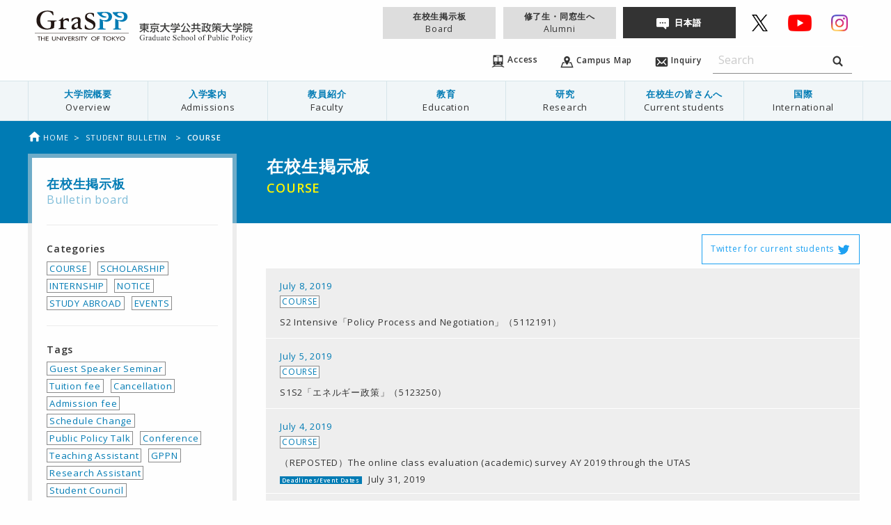

--- FILE ---
content_type: text/html; charset=UTF-8
request_url: https://www.pp.u-tokyo.ac.jp/en/student-bulletin-cat/course/page/91/
body_size: 123207
content:
<!doctype html>
<html class="no-js" lang="ja">
  <head>
    <meta charset="utf-8">
    <meta http-equiv="x-ua-compatible" content="ie=edge">
    <meta name="viewport" content="width=device-width, initial-scale=1.0">
    
    <link rel="icon"
      type="svg"
      href="https://www.pp.u-tokyo.ac.jp/wp-content/themes/graspp/images/favicon.png">

    <link rel="stylesheet" href="https://www.pp.u-tokyo.ac.jp/wp-content/themes/graspp/css/app-v.1748322982053.css
">


    <link rel="stylesheet" type="text/css" href="https://fonts.googleapis.com/css?family=Open+Sans:400,400italic,600,600italic">
    <link href="https://fonts.googleapis.com/icon?family=Material+Icons" rel="stylesheet">

    
		<!-- All in One SEO 4.8.2 - aioseo.com -->
		<title>COURSE | GraSPP - Part 91</title>
	<meta name="description" content="在校生掲示板 - Part 91" />
	<meta name="robots" content="noindex, nofollow, max-snippet:-1, max-image-preview:large, max-video-preview:-1" />
	<link rel="canonical" href="https://www.pp.u-tokyo.ac.jp/en/student-bulletin-cat/course/page/91/" />
	<link rel="prev" href="https://www.pp.u-tokyo.ac.jp/en/student-bulletin-cat/course/page/90/" />
	<link rel="next" href="https://www.pp.u-tokyo.ac.jp/en/student-bulletin-cat/course/page/92/" />
	<meta name="generator" content="All in One SEO (AIOSEO) 4.8.2" />
		<script type="application/ld+json" class="aioseo-schema">
			{"@context":"https:\/\/schema.org","@graph":[{"@type":"BreadcrumbList","@id":"https:\/\/www.pp.u-tokyo.ac.jp\/en\/student-bulletin-cat\/course\/page\/91\/#breadcrumblist","itemListElement":[{"@type":"ListItem","@id":"https:\/\/www.pp.u-tokyo.ac.jp\/en\/#listItem","position":1,"name":"Home","item":"https:\/\/www.pp.u-tokyo.ac.jp\/en\/","nextItem":{"@type":"ListItem","@id":"https:\/\/www.pp.u-tokyo.ac.jp\/en\/student-bulletin-cat\/course\/#listItem","name":"COURSE"}},{"@type":"ListItem","@id":"https:\/\/www.pp.u-tokyo.ac.jp\/en\/student-bulletin-cat\/course\/#listItem","position":2,"name":"COURSE","previousItem":{"@type":"ListItem","@id":"https:\/\/www.pp.u-tokyo.ac.jp\/en\/#listItem","name":"Home"}}]},{"@type":"CollectionPage","@id":"https:\/\/www.pp.u-tokyo.ac.jp\/en\/student-bulletin-cat\/course\/page\/91\/#collectionpage","url":"https:\/\/www.pp.u-tokyo.ac.jp\/en\/student-bulletin-cat\/course\/page\/91\/","name":"COURSE | GraSPP - Part 91","description":"\u5728\u6821\u751f\u63b2\u793a\u677f - Part 91","inLanguage":"en-EN","isPartOf":{"@id":"https:\/\/www.pp.u-tokyo.ac.jp\/en\/#website"},"breadcrumb":{"@id":"https:\/\/www.pp.u-tokyo.ac.jp\/en\/student-bulletin-cat\/course\/page\/91\/#breadcrumblist"}},{"@type":"Organization","@id":"https:\/\/www.pp.u-tokyo.ac.jp\/en\/#organization","name":"GraSPP","description":"\u6771\u4eac\u5927\u5b66\u516c\u5171\u653f\u7b56\u5927\u5b66\u9662 | University of Tokyo Graduate School of Public Policy","url":"https:\/\/www.pp.u-tokyo.ac.jp\/en\/","sameAs":["https:\/\/x.com\/UTokyoGraSPP"]},{"@type":"WebSite","@id":"https:\/\/www.pp.u-tokyo.ac.jp\/en\/#website","url":"https:\/\/www.pp.u-tokyo.ac.jp\/en\/","name":"GraSPP","description":"\u6771\u4eac\u5927\u5b66\u516c\u5171\u653f\u7b56\u5927\u5b66\u9662 | University of Tokyo Graduate School of Public Policy","inLanguage":"en-EN","publisher":{"@id":"https:\/\/www.pp.u-tokyo.ac.jp\/en\/#organization"}}]}
		</script>
		<!-- All in One SEO -->

<link rel='dns-prefetch' href='//stats.wp.com' />
<link rel='dns-prefetch' href='//v0.wordpress.com' />
<link rel="alternate" type="application/rss+xml" title="GraSPP &raquo; COURSE 在校生掲示板 category Feed" href="https://www.pp.u-tokyo.ac.jp/en/student-bulletin-cat/course/feed/" />
<link rel='stylesheet' id='embed-pdf-viewer-css' href='https://www.pp.u-tokyo.ac.jp/wp-content/plugins/embed-pdf-viewer/css/embed-pdf-viewer.css?ver=2.4.6' type='text/css' media='screen' />
<link rel='stylesheet' id='wp-block-library-css' href='https://www.pp.u-tokyo.ac.jp/wp-includes/css/dist/block-library/style.min.css?ver=6.8.3' type='text/css' media='all' />
<style id='classic-theme-styles-inline-css' type='text/css'>
/*! This file is auto-generated */
.wp-block-button__link{color:#fff;background-color:#32373c;border-radius:9999px;box-shadow:none;text-decoration:none;padding:calc(.667em + 2px) calc(1.333em + 2px);font-size:1.125em}.wp-block-file__button{background:#32373c;color:#fff;text-decoration:none}
</style>
<style id='co-authors-plus-coauthors-style-inline-css' type='text/css'>
.wp-block-co-authors-plus-coauthors.is-layout-flow [class*=wp-block-co-authors-plus]{display:inline}

</style>
<style id='co-authors-plus-avatar-style-inline-css' type='text/css'>
.wp-block-co-authors-plus-avatar :where(img){height:auto;max-width:100%;vertical-align:bottom}.wp-block-co-authors-plus-coauthors.is-layout-flow .wp-block-co-authors-plus-avatar :where(img){vertical-align:middle}.wp-block-co-authors-plus-avatar:is(.alignleft,.alignright){display:table}.wp-block-co-authors-plus-avatar.aligncenter{display:table;margin-inline:auto}

</style>
<style id='co-authors-plus-image-style-inline-css' type='text/css'>
.wp-block-co-authors-plus-image{margin-bottom:0}.wp-block-co-authors-plus-image :where(img){height:auto;max-width:100%;vertical-align:bottom}.wp-block-co-authors-plus-coauthors.is-layout-flow .wp-block-co-authors-plus-image :where(img){vertical-align:middle}.wp-block-co-authors-plus-image:is(.alignfull,.alignwide) :where(img){width:100%}.wp-block-co-authors-plus-image:is(.alignleft,.alignright){display:table}.wp-block-co-authors-plus-image.aligncenter{display:table;margin-inline:auto}

</style>
<link rel='stylesheet' id='mediaelement-css' href='https://www.pp.u-tokyo.ac.jp/wp-includes/js/mediaelement/mediaelementplayer-legacy.min.css?ver=4.2.17' type='text/css' media='all' />
<link rel='stylesheet' id='wp-mediaelement-css' href='https://www.pp.u-tokyo.ac.jp/wp-includes/js/mediaelement/wp-mediaelement.min.css?ver=6.8.3' type='text/css' media='all' />
<style id='jetpack-sharing-buttons-style-inline-css' type='text/css'>
.jetpack-sharing-buttons__services-list{display:flex;flex-direction:row;flex-wrap:wrap;gap:0;list-style-type:none;margin:5px;padding:0}.jetpack-sharing-buttons__services-list.has-small-icon-size{font-size:12px}.jetpack-sharing-buttons__services-list.has-normal-icon-size{font-size:16px}.jetpack-sharing-buttons__services-list.has-large-icon-size{font-size:24px}.jetpack-sharing-buttons__services-list.has-huge-icon-size{font-size:36px}@media print{.jetpack-sharing-buttons__services-list{display:none!important}}.editor-styles-wrapper .wp-block-jetpack-sharing-buttons{gap:0;padding-inline-start:0}ul.jetpack-sharing-buttons__services-list.has-background{padding:1.25em 2.375em}
</style>
<style id='global-styles-inline-css' type='text/css'>
:root{--wp--preset--aspect-ratio--square: 1;--wp--preset--aspect-ratio--4-3: 4/3;--wp--preset--aspect-ratio--3-4: 3/4;--wp--preset--aspect-ratio--3-2: 3/2;--wp--preset--aspect-ratio--2-3: 2/3;--wp--preset--aspect-ratio--16-9: 16/9;--wp--preset--aspect-ratio--9-16: 9/16;--wp--preset--color--black: #000000;--wp--preset--color--cyan-bluish-gray: #abb8c3;--wp--preset--color--white: #ffffff;--wp--preset--color--pale-pink: #f78da7;--wp--preset--color--vivid-red: #cf2e2e;--wp--preset--color--luminous-vivid-orange: #ff6900;--wp--preset--color--luminous-vivid-amber: #fcb900;--wp--preset--color--light-green-cyan: #7bdcb5;--wp--preset--color--vivid-green-cyan: #00d084;--wp--preset--color--pale-cyan-blue: #8ed1fc;--wp--preset--color--vivid-cyan-blue: #0693e3;--wp--preset--color--vivid-purple: #9b51e0;--wp--preset--gradient--vivid-cyan-blue-to-vivid-purple: linear-gradient(135deg,rgba(6,147,227,1) 0%,rgb(155,81,224) 100%);--wp--preset--gradient--light-green-cyan-to-vivid-green-cyan: linear-gradient(135deg,rgb(122,220,180) 0%,rgb(0,208,130) 100%);--wp--preset--gradient--luminous-vivid-amber-to-luminous-vivid-orange: linear-gradient(135deg,rgba(252,185,0,1) 0%,rgba(255,105,0,1) 100%);--wp--preset--gradient--luminous-vivid-orange-to-vivid-red: linear-gradient(135deg,rgba(255,105,0,1) 0%,rgb(207,46,46) 100%);--wp--preset--gradient--very-light-gray-to-cyan-bluish-gray: linear-gradient(135deg,rgb(238,238,238) 0%,rgb(169,184,195) 100%);--wp--preset--gradient--cool-to-warm-spectrum: linear-gradient(135deg,rgb(74,234,220) 0%,rgb(151,120,209) 20%,rgb(207,42,186) 40%,rgb(238,44,130) 60%,rgb(251,105,98) 80%,rgb(254,248,76) 100%);--wp--preset--gradient--blush-light-purple: linear-gradient(135deg,rgb(255,206,236) 0%,rgb(152,150,240) 100%);--wp--preset--gradient--blush-bordeaux: linear-gradient(135deg,rgb(254,205,165) 0%,rgb(254,45,45) 50%,rgb(107,0,62) 100%);--wp--preset--gradient--luminous-dusk: linear-gradient(135deg,rgb(255,203,112) 0%,rgb(199,81,192) 50%,rgb(65,88,208) 100%);--wp--preset--gradient--pale-ocean: linear-gradient(135deg,rgb(255,245,203) 0%,rgb(182,227,212) 50%,rgb(51,167,181) 100%);--wp--preset--gradient--electric-grass: linear-gradient(135deg,rgb(202,248,128) 0%,rgb(113,206,126) 100%);--wp--preset--gradient--midnight: linear-gradient(135deg,rgb(2,3,129) 0%,rgb(40,116,252) 100%);--wp--preset--font-size--small: 13px;--wp--preset--font-size--medium: 20px;--wp--preset--font-size--large: 36px;--wp--preset--font-size--x-large: 42px;--wp--preset--spacing--20: 0.44rem;--wp--preset--spacing--30: 0.67rem;--wp--preset--spacing--40: 1rem;--wp--preset--spacing--50: 1.5rem;--wp--preset--spacing--60: 2.25rem;--wp--preset--spacing--70: 3.38rem;--wp--preset--spacing--80: 5.06rem;--wp--preset--shadow--natural: 6px 6px 9px rgba(0, 0, 0, 0.2);--wp--preset--shadow--deep: 12px 12px 50px rgba(0, 0, 0, 0.4);--wp--preset--shadow--sharp: 6px 6px 0px rgba(0, 0, 0, 0.2);--wp--preset--shadow--outlined: 6px 6px 0px -3px rgba(255, 255, 255, 1), 6px 6px rgba(0, 0, 0, 1);--wp--preset--shadow--crisp: 6px 6px 0px rgba(0, 0, 0, 1);}:where(.is-layout-flex){gap: 0.5em;}:where(.is-layout-grid){gap: 0.5em;}body .is-layout-flex{display: flex;}.is-layout-flex{flex-wrap: wrap;align-items: center;}.is-layout-flex > :is(*, div){margin: 0;}body .is-layout-grid{display: grid;}.is-layout-grid > :is(*, div){margin: 0;}:where(.wp-block-columns.is-layout-flex){gap: 2em;}:where(.wp-block-columns.is-layout-grid){gap: 2em;}:where(.wp-block-post-template.is-layout-flex){gap: 1.25em;}:where(.wp-block-post-template.is-layout-grid){gap: 1.25em;}.has-black-color{color: var(--wp--preset--color--black) !important;}.has-cyan-bluish-gray-color{color: var(--wp--preset--color--cyan-bluish-gray) !important;}.has-white-color{color: var(--wp--preset--color--white) !important;}.has-pale-pink-color{color: var(--wp--preset--color--pale-pink) !important;}.has-vivid-red-color{color: var(--wp--preset--color--vivid-red) !important;}.has-luminous-vivid-orange-color{color: var(--wp--preset--color--luminous-vivid-orange) !important;}.has-luminous-vivid-amber-color{color: var(--wp--preset--color--luminous-vivid-amber) !important;}.has-light-green-cyan-color{color: var(--wp--preset--color--light-green-cyan) !important;}.has-vivid-green-cyan-color{color: var(--wp--preset--color--vivid-green-cyan) !important;}.has-pale-cyan-blue-color{color: var(--wp--preset--color--pale-cyan-blue) !important;}.has-vivid-cyan-blue-color{color: var(--wp--preset--color--vivid-cyan-blue) !important;}.has-vivid-purple-color{color: var(--wp--preset--color--vivid-purple) !important;}.has-black-background-color{background-color: var(--wp--preset--color--black) !important;}.has-cyan-bluish-gray-background-color{background-color: var(--wp--preset--color--cyan-bluish-gray) !important;}.has-white-background-color{background-color: var(--wp--preset--color--white) !important;}.has-pale-pink-background-color{background-color: var(--wp--preset--color--pale-pink) !important;}.has-vivid-red-background-color{background-color: var(--wp--preset--color--vivid-red) !important;}.has-luminous-vivid-orange-background-color{background-color: var(--wp--preset--color--luminous-vivid-orange) !important;}.has-luminous-vivid-amber-background-color{background-color: var(--wp--preset--color--luminous-vivid-amber) !important;}.has-light-green-cyan-background-color{background-color: var(--wp--preset--color--light-green-cyan) !important;}.has-vivid-green-cyan-background-color{background-color: var(--wp--preset--color--vivid-green-cyan) !important;}.has-pale-cyan-blue-background-color{background-color: var(--wp--preset--color--pale-cyan-blue) !important;}.has-vivid-cyan-blue-background-color{background-color: var(--wp--preset--color--vivid-cyan-blue) !important;}.has-vivid-purple-background-color{background-color: var(--wp--preset--color--vivid-purple) !important;}.has-black-border-color{border-color: var(--wp--preset--color--black) !important;}.has-cyan-bluish-gray-border-color{border-color: var(--wp--preset--color--cyan-bluish-gray) !important;}.has-white-border-color{border-color: var(--wp--preset--color--white) !important;}.has-pale-pink-border-color{border-color: var(--wp--preset--color--pale-pink) !important;}.has-vivid-red-border-color{border-color: var(--wp--preset--color--vivid-red) !important;}.has-luminous-vivid-orange-border-color{border-color: var(--wp--preset--color--luminous-vivid-orange) !important;}.has-luminous-vivid-amber-border-color{border-color: var(--wp--preset--color--luminous-vivid-amber) !important;}.has-light-green-cyan-border-color{border-color: var(--wp--preset--color--light-green-cyan) !important;}.has-vivid-green-cyan-border-color{border-color: var(--wp--preset--color--vivid-green-cyan) !important;}.has-pale-cyan-blue-border-color{border-color: var(--wp--preset--color--pale-cyan-blue) !important;}.has-vivid-cyan-blue-border-color{border-color: var(--wp--preset--color--vivid-cyan-blue) !important;}.has-vivid-purple-border-color{border-color: var(--wp--preset--color--vivid-purple) !important;}.has-vivid-cyan-blue-to-vivid-purple-gradient-background{background: var(--wp--preset--gradient--vivid-cyan-blue-to-vivid-purple) !important;}.has-light-green-cyan-to-vivid-green-cyan-gradient-background{background: var(--wp--preset--gradient--light-green-cyan-to-vivid-green-cyan) !important;}.has-luminous-vivid-amber-to-luminous-vivid-orange-gradient-background{background: var(--wp--preset--gradient--luminous-vivid-amber-to-luminous-vivid-orange) !important;}.has-luminous-vivid-orange-to-vivid-red-gradient-background{background: var(--wp--preset--gradient--luminous-vivid-orange-to-vivid-red) !important;}.has-very-light-gray-to-cyan-bluish-gray-gradient-background{background: var(--wp--preset--gradient--very-light-gray-to-cyan-bluish-gray) !important;}.has-cool-to-warm-spectrum-gradient-background{background: var(--wp--preset--gradient--cool-to-warm-spectrum) !important;}.has-blush-light-purple-gradient-background{background: var(--wp--preset--gradient--blush-light-purple) !important;}.has-blush-bordeaux-gradient-background{background: var(--wp--preset--gradient--blush-bordeaux) !important;}.has-luminous-dusk-gradient-background{background: var(--wp--preset--gradient--luminous-dusk) !important;}.has-pale-ocean-gradient-background{background: var(--wp--preset--gradient--pale-ocean) !important;}.has-electric-grass-gradient-background{background: var(--wp--preset--gradient--electric-grass) !important;}.has-midnight-gradient-background{background: var(--wp--preset--gradient--midnight) !important;}.has-small-font-size{font-size: var(--wp--preset--font-size--small) !important;}.has-medium-font-size{font-size: var(--wp--preset--font-size--medium) !important;}.has-large-font-size{font-size: var(--wp--preset--font-size--large) !important;}.has-x-large-font-size{font-size: var(--wp--preset--font-size--x-large) !important;}
:where(.wp-block-post-template.is-layout-flex){gap: 1.25em;}:where(.wp-block-post-template.is-layout-grid){gap: 1.25em;}
:where(.wp-block-columns.is-layout-flex){gap: 2em;}:where(.wp-block-columns.is-layout-grid){gap: 2em;}
:root :where(.wp-block-pullquote){font-size: 1.5em;line-height: 1.6;}
</style>
<link rel='stylesheet' id='page-list-style-css' href='https://www.pp.u-tokyo.ac.jp/wp-content/plugins/sitemap/css/page-list.css?ver=4.3' type='text/css' media='all' />
<link rel='stylesheet' id='msl-main-css' href='https://www.pp.u-tokyo.ac.jp/wp-content/plugins/master-slider/public/assets/css/masterslider.main.css?ver=3.10.8' type='text/css' media='all' />
<link rel='stylesheet' id='msl-custom-css' href='https://www.pp.u-tokyo.ac.jp/wp-content/uploads/master-slider/custom.css?ver=110.4' type='text/css' media='all' />
<script type="text/javascript" src="https://www.pp.u-tokyo.ac.jp/wp-content/themes/graspp/bower_components/jquery/dist/jquery.min.js" id="jquery-js"></script>
<script type="text/javascript" id="3d-flip-book-client-locale-loader-js-extra">
/* <![CDATA[ */
var FB3D_CLIENT_LOCALE = {"ajaxurl":"https:\/\/www.pp.u-tokyo.ac.jp\/wp-admin\/admin-ajax.php","dictionary":{"Table of contents":"Table of contents","Close":"Close","Bookmarks":"Bookmarks","Thumbnails":"Thumbnails","Search":"Search","Share":"Share","Facebook":"Facebook","Twitter":"Twitter","Email":"Email","Play":"Play","Previous page":"Previous page","Next page":"Next page","Zoom in":"Zoom in","Zoom out":"Zoom out","Fit view":"Fit view","Auto play":"Auto play","Full screen":"Full screen","More":"More","Smart pan":"Smart pan","Single page":"Single page","Sounds":"Sounds","Stats":"Stats","Print":"Print","Download":"Download","Goto first page":"Goto first page","Goto last page":"Goto last page"},"images":"https:\/\/www.pp.u-tokyo.ac.jp\/wp-content\/plugins\/interactive-3d-flipbook-powered-physics-engine\/assets\/images\/","jsData":{"urls":[],"posts":{"ids_mis":[],"ids":[]},"pages":[],"firstPages":[],"bookCtrlProps":[],"bookTemplates":[]},"key":"3d-flip-book","pdfJS":{"pdfJsLib":"https:\/\/www.pp.u-tokyo.ac.jp\/wp-content\/plugins\/interactive-3d-flipbook-powered-physics-engine\/assets\/js\/pdf.min.js?ver=4.3.136","pdfJsWorker":"https:\/\/www.pp.u-tokyo.ac.jp\/wp-content\/plugins\/interactive-3d-flipbook-powered-physics-engine\/assets\/js\/pdf.worker.js?ver=4.3.136","stablePdfJsLib":"https:\/\/www.pp.u-tokyo.ac.jp\/wp-content\/plugins\/interactive-3d-flipbook-powered-physics-engine\/assets\/js\/stable\/pdf.min.js?ver=2.5.207","stablePdfJsWorker":"https:\/\/www.pp.u-tokyo.ac.jp\/wp-content\/plugins\/interactive-3d-flipbook-powered-physics-engine\/assets\/js\/stable\/pdf.worker.js?ver=2.5.207","pdfJsCMapUrl":"https:\/\/www.pp.u-tokyo.ac.jp\/wp-content\/plugins\/interactive-3d-flipbook-powered-physics-engine\/assets\/cmaps\/"},"cacheurl":"https:\/\/www.pp.u-tokyo.ac.jp\/wp-content\/uploads\/3d-flip-book\/cache\/","pluginsurl":"https:\/\/www.pp.u-tokyo.ac.jp\/wp-content\/plugins\/","pluginurl":"https:\/\/www.pp.u-tokyo.ac.jp\/wp-content\/plugins\/interactive-3d-flipbook-powered-physics-engine\/","thumbnailSize":{"width":"150","height":"150"},"version":"1.16.15"};
/* ]]> */
</script>
<script type="text/javascript" src="https://www.pp.u-tokyo.ac.jp/wp-content/plugins/interactive-3d-flipbook-powered-physics-engine/assets/js/client-locale-loader.js?ver=1.16.15" id="3d-flip-book-client-locale-loader-js" async="async" data-wp-strategy="async"></script>
<link rel="https://api.w.org/" href="https://www.pp.u-tokyo.ac.jp/en/wp-json/" /><link rel="alternate" title="JSON" type="application/json" href="https://www.pp.u-tokyo.ac.jp/en/wp-json/wp/v2/student-bulletin-cat/60" /><link rel="EditURI" type="application/rsd+xml" title="RSD" href="https://www.pp.u-tokyo.ac.jp/xmlrpc.php?rsd" />
<script>var ms_grabbing_curosr = 'https://www.pp.u-tokyo.ac.jp/wp-content/plugins/master-slider/public/assets/css/common/grabbing.cur', ms_grab_curosr = 'https://www.pp.u-tokyo.ac.jp/wp-content/plugins/master-slider/public/assets/css/common/grab.cur';</script>
<meta name="generator" content="MasterSlider 3.10.8 - Responsive Touch Image Slider | avt.li/msf" />
<script type="text/javascript">
	window._se_plugin_version = '8.1.9';
</script>
<style>
.qtranxs_flag_en {background-image: url(https://www.pp.u-tokyo.ac.jp/wp-content/plugins/qtranslate-xt-master/flags/gb.png); background-repeat: no-repeat;}
.qtranxs_flag_ja {background-image: url(https://www.pp.u-tokyo.ac.jp/wp-content/plugins/qtranslate-xt-master/flags/jp.png); background-repeat: no-repeat;}
</style>
<link hreflang="en" href="https://www.pp.u-tokyo.ac.jp/en/student-bulletin-cat/course/page/91/" rel="alternate" />
<link hreflang="ja" href="https://www.pp.u-tokyo.ac.jp/student-bulletin-cat/course/page/91/" rel="alternate" />
<link hreflang="x-default" href="https://www.pp.u-tokyo.ac.jp/student-bulletin-cat/course/page/91/" rel="alternate" />
<meta name="generator" content="qTranslate-XT 3.15.2" />
	<style>img#wpstats{display:none}</style>
		    <script>
      (function(i,s,o,g,r,a,m){i['GoogleAnalyticsObject']=r;i[r]=i[r]||function(){
      (i[r].q=i[r].q||[]).push(arguments)},i[r].l=1*new Date();a=s.createElement(o),
      m=s.getElementsByTagName(o)[0];a.async=1;a.src=g;m.parentNode.insertBefore(a,m)
      })(window,document,'script','//www.google-analytics.com/analytics.js','ga');

      ga('create', 'UA-34468051-1', 'www.pp.u-tokyo.ac.jp');
      ga('send', 'pageview');
    </script>

  </head>
  
  
  <body id="top" data-magellan-target="top"  >
    <svg style="position: absolute; width: 0; height: 0;" width="0" height="0" version="1.1" xmlns="http://www.w3.org/2000/svg" xmlns:xlink="http://www.w3.org/1999/xlink">
<defs>
  <symbol id="icon-download" viewBox="0 0 35 32">
  <title>download</title>
    <path d="M16.752 19.952c0.17 0.298 0.486 0.496 0.848 0.496s0.678-0.198 0.846-0.491l0.003-0.005 6.16-8.736c0.144-0.154 0.233-0.361 0.233-0.589 0-0.11-0.021-0.216-0.058-0.313l0.002 0.006c-0.136-0.234-0.386-0.388-0.671-0.388-0.028 0-0.057 0.002-0.084 0.005l0.003-0h-2.368c-0.642-0.027-1.153-0.554-1.153-1.201 0-0.017 0-0.033 0.001-0.050l-0 0.002v-7.2c0.001-0.015 0.001-0.032 0.001-0.049 0-0.773-0.609-1.404-1.374-1.438l-0.003-0h-3.072c-0.768 0.035-1.377 0.666-1.377 1.439 0 0.017 0 0.035 0.001 0.052l-0-0.002v7.2c0.001 0.014 0.001 0.031 0.001 0.047 0 0.646-0.511 1.174-1.15 1.201l-0.002 0h-2.368c-0.022-0.002-0.047-0.003-0.073-0.003-0.292 0-0.549 0.153-0.693 0.384l-0.002 0.003c-0.029 0.085-0.045 0.182-0.045 0.283 0 0.236 0.090 0.452 0.238 0.614l-0.001-0.001zM30.608 18.816v8.24h-26.016v-8.24h-4.592v11.296c-0.001 0.020-0.001 0.043-0.001 0.066 0 0.98 0.772 1.779 1.741 1.822l0.004 0h31.712c0.973-0.043 1.745-0.843 1.745-1.822 0-0.023-0-0.046-0.001-0.069l0 0.003v-11.296h-4.592z"></path>
  </symbol>

<symbol id="icon-graspp" viewBox="0 0 1024 1024">
<title>graspp</title>
<path class="path1" d="M61.44 668.843h-6.827v-38.4h-12.629v-4.949h32.085v4.949h-12.629v38.4z"></path>
<path class="path2" d="M112.299 642.901v-17.579h6.656v43.349h-6.656v-20.821h-25.429v20.821h-6.656v-43.349h6.656v17.579h25.429z"></path>
<path class="path3" d="M130.048 625.493h28.672v4.949h-22.016v12.117h21.504v4.949h-21.504v16.384h22.016v4.949h-28.672c0 0 0-43.349 0-43.349z"></path>
<path class="path4" d="M203.093 625.493v25.6c0 6.997 2.56 13.653 12.971 13.653 10.24 0 12.971-6.485 12.971-13.653v-25.6h6.656v27.477c0 9.557-7.339 16.896-19.627 16.896s-19.627-7.339-19.627-16.896v-27.477h6.656z"></path>
<path class="path5" d="M245.589 623.445l40.107 34.133v-32.085h6.656v45.227l-40.107-34.133v32.256h-6.656c0 0 0-45.397 0-45.397z"></path>
<path class="path6" d="M309.931 668.843h-6.656v-43.349h6.656v43.349z"></path>
<path class="path7" d="M338.944 657.579l15.872-32.085h7.339l-23.211 45.739-23.211-45.739h7.339l15.872 32.085z"></path>
<path class="path8" d="M368.128 625.493h28.672v4.949h-22.016v12.117h21.504v4.949h-21.504v16.384h22.016v4.949h-28.672v-43.349z"></path>
<path class="path9" d="M439.808 668.843h-8.021l-15.701-18.432h-2.731v18.432h-6.656v-43.349h8.021c4.779 0 9.899 0 14.165 2.048 4.437 2.219 6.997 6.144 6.997 10.411 0 6.144-5.12 11.435-12.8 12.117l16.725 18.773zM413.184 645.973h2.048c6.827 0 14.165-1.024 14.165-8.021 0-6.827-8.021-7.68-14.507-7.68h-1.707v15.701z"></path>
<path class="path10" d="M470.187 633.685c-2.048-2.731-4.608-4.096-8.533-4.096-4.267 0-8.875 2.389-8.875 6.144 0 3.413 4.096 5.12 7.509 6.144l3.925 1.195c7.509 2.389 13.312 5.803 13.312 13.141 0 7.851-7.509 13.483-17.067 13.483-8.704 0-15.36-5.12-16.555-12.117l6.827-1.195c0 4.779 4.608 8.192 10.411 8.192s9.899-3.925 9.899-8.533c0-4.608-4.608-6.656-9.216-8.192l-3.755-1.195c-6.144-2.219-11.605-4.949-11.605-10.923 0-6.997 7.68-11.264 15.701-11.264 5.973 0 10.923 2.389 13.824 6.485l-5.803 2.731z"></path>
<path class="path11" d="M492.373 668.843h-6.656v-43.349h6.656v43.349z"></path>
<path class="path12" d="M518.144 668.843h-6.656v-38.4h-12.629v-4.949h32.085v4.949h-12.629v38.4z"></path>
<path class="path13" d="M531.968 625.493h7.68l13.141 18.603 13.141-18.603h7.68l-17.408 24.576v18.944h-6.656v-18.944l-17.579-24.576z"></path>
<path class="path14" d="M669.525 647.168c0 12.971-12.629 22.699-27.989 22.699-15.531 0-27.989-9.728-27.989-22.699 0-12.459 12.629-22.528 27.989-22.528 15.189 0 27.989 10.069 27.989 22.528zM662.869 647.168c0-9.557-8.875-17.579-21.333-17.579-12.629 0-21.333 8.021-21.333 17.579 0 9.899 9.728 17.579 21.333 17.579 11.435 0 21.333-7.68 21.333-17.579z"></path>
<path class="path15" d="M683.861 630.443v12.117h18.603v4.949h-18.603v21.333h-6.656v-43.349h25.941v4.949c0 0-19.285 0-19.285 0z"></path>
<path class="path16" d="M755.883 668.843h-6.656v-38.4h-12.629v-4.949h32.085v4.949h-12.629v38.4z"></path>
<path class="path17" d="M827.392 647.168c0 12.971-12.629 22.699-27.989 22.699-15.531 0-27.989-9.728-27.989-22.699 0-12.459 12.629-22.528 27.989-22.528s27.989 10.069 27.989 22.528zM820.736 647.168c0-9.557-8.875-17.579-21.333-17.579-12.629 0-21.333 8.021-21.333 17.579 0 9.899 9.728 17.579 21.333 17.579s21.333-7.68 21.333-17.579z"></path>
<path class="path18" d="M864.768 625.493h8.704l-24.064 19.456 24.405 23.893h-9.045l-20.139-20.139-2.731 2.048v18.091h-6.656v-43.349h6.656v18.773l22.869-18.773z"></path>
<path class="path19" d="M873.813 625.493h7.68l13.141 18.603 13.141-18.603h7.68l-17.408 24.576v18.944h-6.656v-18.944l-17.579-24.576z"></path>
<path class="path20" d="M973.653 647.168c0 12.971-12.629 22.699-27.989 22.699-15.531 0-27.989-9.728-27.989-22.699 0-12.459 12.629-22.528 27.989-22.528s27.989 10.069 27.989 22.528zM966.997 647.168c0-9.557-8.875-17.579-21.333-17.579-12.629 0-21.333 8.021-21.333 17.579 0 9.899 9.728 17.579 21.333 17.579s21.333-7.68 21.333-17.579z"></path>
<path class="path21" d="M12.8 587.093h1000.96v5.291h-1000.96v-5.291z"></path>
<path class="path22" d="M642.901 410.795c0 3.072-1.195 4.437-3.584 4.437-6.997 0-6.144-33.109-39.424-33.109-24.917 0-32.256 16.043-32.256 28.843 0 30.891 90.965 27.819 90.965 87.893 0 19.797-9.387 53.589-62.464 53.589-24.235 0-51.883-5.803-51.883-17.749 0-12.459 0.341-34.987 6.656-34.987s3.584 13.312 13.312 25.259c6.656 8.363 22.187 17.408 39.083 17.408 23.381 0 33.621-14.165 33.621-28.672 0-42.496-89.429-36.693-89.429-94.72 0-28.331 18.603-46.933 57.856-46.933 19.968 0 37.547 3.925 37.547 11.435v27.307z"></path>
<path class="path23" d="M218.965 529.408c-0.341 8.192-41.984 21.675-78.336 21.675-53.248 0-110.251-27.307-110.251-97.792 0-67.072 51.029-104.107 114.347-104.107 25.429 0 64.341 4.437 64.512 17.237 0.341 10.069 1.877 19.797 1.877 29.696 0 1.877-1.195 2.901-3.755 2.901-2.901 0-3.413-0.683-7.851-9.728-8.704-18.432-24.747-30.72-52.053-30.72-47.616 0-77.653 39.765-77.653 94.379 0 55.125 42.667 86.187 72.021 86.187 37.035 0 43.179-3.413 43.179-53.248 0-16.043-1.024-20.309-16.043-21.333-20.651-1.195-20.992-1.536-20.992-5.632 0-3.413 1.536-4.437 7.851-4.437h51.029c13.141 0 20.309-0.171 25.6-0.171 5.632 0 13.141-1.707 12.971 3.584-0.171 3.413-0.341 2.901-12.971 5.12-9.045 1.536-12.459 5.632-12.8 20.992l-0.683 45.397z"></path>
<path class="path24" d="M329.728 439.808c-6.656 4.949-9.899 9.899-12.459 8.533-3.584-2.048 1.707-26.453-5.632-26.453-3.413 0-12.117 13.483-24.576 21.845-12.117 8.192-20.992 4.267-18.432 11.947 2.389 7.339 18.603-7.509 18.603 12.117l-0.341 48.811c0 9.387 0 17.579-7.851 19.968-6.827 2.219-14.165 4.949-14.165 7.851 0 2.56 0.683 2.901 5.632 2.901 7.851 0 22.016 0.341 37.547-0.341 13.483 0.683 27.648 0.341 35.499 0.341 4.949 0 5.632-0.341 5.632-3.413 0-4.949-10.069-5.973-10.923-5.973-10.411 0-21.333-1.195-21.333-16.384l0.341-50.005c0 0 0.512-12.8 13.312-18.091 27.136-11.264 33.451 12.629 41.131 12.629 2.901 0 4.096-1.536 4.096-4.949 0-3.584 0-12.971 0-21.504-0.171-8.533-25.771-14.848-46.080 0.171z"></path>
<path class="path25" d="M473.429 458.581c-0.683 8.875-2.731 11.776-7.168 13.483-23.723 9.557-61.781 21.675-61.781 53.931 0 20.992 13.483 25.088 22.016 25.088 24.747 0 45.056-16.384 46.763-16.384 2.389 0 10.069 12.117 26.112 12.117 13.312 0 17.579 0 17.579-3.584 0-4.779-3.584-5.461-5.12-5.632-13.483-2.048-12.971-10.24-12.971-39.765 0-15.872 1.195-31.915 1.195-47.787 0-17.237-6.485-30.379-36.181-31.403-24.064-0.853-58.027 14.507-58.88 19.627-0.853 4.608-1.536 19.797-1.365 22.187 0.171 3.072 0.853 5.291 3.584 5.291 3.584 0 9.045-10.411 18.432-19.285 10.411-9.557 25.259-17.237 37.205-11.264 8.192 4.267 11.264 12.8 10.581 23.381zM449.195 533.163c-8.363 0-17.067-7.168-17.067-16.213 0-26.112 33.792-35.157 35.499-35.157 3.584 0 4.779 1.536 4.779 12.629 0 25.941 0.171 38.741-23.211 38.741z"></path>
<path class="path26" d="M908.629 451.243c-0.341 0-0.683-0.171-1.024-0.171 0.341 0 0.683 0.171 1.024 0.171z"></path>
<path class="path27" d="M926.208 362.837l-36.693 1.536c-20.821 1.024-36.181 0.512-42.496 0.853-1.365 0-5.291 0.341-5.291 4.949 0 4.437 15.36 23.723 26.965 32.768 5.461 4.437 10.752 7.851 13.824 9.899 7.851 4.608 15.189 7.509 21.504 9.045 10.923 2.901 19.115 2.389 23.040 1.877 6.827-0.683 14.848-2.56 13.995-7.509-1.024-5.291-11.605-5.12-18.261-6.827-2.219-0.683-11.776-3.925-19.797-8.533-6.656-3.925-12.459-8.875-11.947-13.995 0.853-11.435 18.261-16.384 39.765-13.995 19.968 2.219 32.939 20.48 32.597 37.547-0.512 29.355-13.312 43.008-49.323 41.472-28.16-1.195-36.181-18.091-43.008-15.189-1.707 0.683-2.219 3.072-2.389 5.461-0.341 24.917 0.512 60.245 0.512 85.333 0 9.728-4.437 11.435-11.435 13.141-5.632 1.536-11.435 1.195-11.435 6.144 0 2.389 1.536 3.243 3.243 3.243h58.027c6.485 0 11.776 1.195 16.725 1.195 5.632 0 8.533-0.341 8.533-3.584 0-4.096-1.707-5.291-6.997-5.803-18.432-2.56-21.163-3.755-21.163-10.581l-1.707-69.973c0-2.389 1.195-2.56 3.243-2.56 3.584 0 14.677 8.533 35.499 8.533 29.696 0 58.368-19.285 58.368-53.76 0.341-27.477-19.968-52.907-73.899-50.688z"></path>
<path class="path28" d="M745.131 451.243c-0.341 0-0.683-0.171-1.024-0.171 0.171 0 0.683 0.171 1.024 0.171z"></path>
<path class="path29" d="M761.003 362.837l-36.693 1.536c-20.821 0.853-36.181 0.341-42.496 0.683-1.365 0-5.291 0.341-5.291 4.949 0 4.437 15.36 23.723 26.965 32.768 5.461 4.437 10.752 7.851 13.824 9.899 7.851 4.608 15.189 7.509 21.504 9.045 10.923 2.901 19.115 2.389 23.040 1.877 6.827-0.683 14.848-2.56 13.995-7.509-1.024-5.291-11.605-5.12-18.261-6.827-2.219-0.683-11.776-3.925-19.797-8.533-6.656-3.925-12.459-8.875-11.947-13.995 0.853-11.435 18.261-16.384 39.765-13.995 19.968 2.219 32.939 20.48 32.597 37.547-0.512 29.355-13.312 43.008-49.323 41.472-28.16-1.195-36.181-18.091-43.008-15.189-1.707 0.683-2.219 3.072-2.389 5.461-0.341 24.917 0.512 60.245 0.512 85.333 0 9.728-4.437 11.435-11.435 13.141-5.632 1.536-11.435 1.195-11.435 6.144 0 2.389 1.536 3.243 3.243 3.243h58.027c6.485 0 11.776 1.195 16.725 1.195 5.632 0 8.533-0.341 8.533-3.584 0-4.096-1.707-5.291-6.997-5.803-18.432-2.56-21.163-3.755-21.163-10.581l-1.707-69.973c0-2.389 1.195-2.56 3.243-2.56 3.584 0 14.677 8.533 35.499 8.533 29.696 0 58.368-19.285 58.368-53.76 0.512-27.307-19.797-52.736-73.899-50.517z"></path>
</symbol>
<symbol id="icon-user" viewBox="0 0 1024 1024">
<title>user</title>
<path class="path1" d="M513.536 550.4c124.245 0 250.368-86.187 250.368-239.275s-122.027-258.219-250.368-258.219c-128.341 0-250.368 105.131-250.368 258.219 0 152.917 126.123 239.275 250.368 239.275z"></path>
<path class="path2" d="M513.536 593.749c-330.069 0-373.419 373.419-373.419 373.419h746.837c0 0-43.349-373.419-373.419-373.419z"></path>
</symbol>
<symbol id="icon-website" viewBox="0 0 1024 1024">
<title>website</title>
<path class="path1" d="M512.683 44.373c-257.024 0-466.091 209.067-466.091 466.261s209.067 466.091 466.091 466.091 466.261-209.067 466.261-466.091-209.237-466.261-466.261-466.261zM783.531 478.037c-2.048-52.565-8.704-102.741-19.627-148.821h96.256c23.723 45.227 38.741 95.403 43.179 148.821h-119.808zM709.461 478.037h-164.352v-148.821h141.824c12.459 45.397 20.309 95.744 22.528 148.821zM545.28 264.363v-139.776c47.616 16.384 89.941 67.584 119.979 139.776h-119.979zM480.256 124.416v139.776h-119.979c29.867-72.192 72.363-123.392 119.979-139.776zM480.256 329.216v148.821h-164.352c2.389-53.077 10.24-103.424 22.528-148.821h141.824zM242.005 478.037h-119.637c4.437-53.248 19.456-103.595 43.179-148.821h96.256c-11.093 46.080-17.749 96.256-19.797 148.821zM242.005 543.061c2.048 52.565 8.704 102.741 19.627 148.821h-96.256c-23.723-45.227-38.741-95.403-43.179-148.821h119.808zM315.904 543.061h164.352v148.821h-141.824c-12.288-45.397-20.139-95.915-22.528-148.821zM480.256 756.736v139.947c-47.616-16.384-90.112-67.584-119.979-139.947h119.979zM545.28 896.683v-139.947h119.979c-30.037 72.363-72.533 123.563-119.979 139.947zM545.28 691.883v-148.821h164.352c-2.389 53.077-10.069 103.424-22.357 148.821h-141.995zM783.531 543.061h119.637c-4.437 53.248-19.456 103.595-43.179 148.821h-96.256c11.093-46.080 17.749-96.256 19.797-148.821zM817.493 264.363h-73.216c-13.312-37.376-29.696-70.997-48.469-100.181 47.104 24.917 88.405 59.051 121.685 100.181zM329.557 164.011c-18.773 29.184-35.157 62.805-48.469 100.181h-73.216c33.451-40.96 74.752-75.093 121.685-100.181zM208.043 756.736h73.216c13.312 37.376 29.696 70.997 48.469 100.181-47.104-24.917-88.405-59.051-121.685-100.181zM695.808 857.088c18.773-29.184 35.157-62.805 48.469-100.181h73.216c-33.28 40.96-74.581 75.093-121.685 100.181z"></path>
</symbol>
<symbol id="icon-pdf" viewBox="0 0 1024 1024">
<title>pdf</title>
<path class="path1" d="M240.299 423.595h-26.965v78.677h19.627c18.261 0 31.915-3.413 41.131-10.24 9.045-6.827 13.653-16.725 13.653-29.867s-3.755-22.869-11.435-29.184c-7.851-6.315-19.797-9.387-36.011-9.387z"></path>
<path class="path2" d="M940.715 236.032h-857.088c-33.621 0-60.928 27.307-60.928 60.928v426.155c0 33.621 27.307 60.928 60.928 60.928h857.088c33.621 0 60.928-27.307 60.928-60.928v-426.155c0-33.621-27.307-60.928-60.928-60.928zM319.317 525.653c-18.944 15.189-45.739 22.699-80.555 22.699h-25.6v94.208h-59.563v-265.045h89.6c33.963 0 59.904 6.997 77.653 20.821s26.624 34.475 26.624 61.952c0.171 28.331-9.387 50.176-28.16 65.365zM609.963 607.744c-26.283 23.211-64.341 34.816-113.835 34.816h-79.36v-265.045h88.064c45.739 0 81.408 11.435 106.667 34.304s38.059 54.784 38.059 95.744c0 43.52-13.312 76.971-39.595 100.181zM886.101 423.595h-102.229v68.267h95.232v45.909h-95.232v104.789h-58.539v-265.045h160.768v46.080z"></path>
<path class="path3" d="M507.904 423.595h-31.744v172.544h25.6c57.344 0 86.016-29.013 86.016-87.211-0.171-56.832-26.795-85.333-79.872-85.333z"></path>
</symbol>
<symbol id="icon-tell" viewBox="0 0 1024 1024">
<title>tell</title>
<path class="path1" d="M823.467 845.824l78.677-105.813c17.067-23.040 12.288-55.637-10.752-72.875l-146.261-108.715c-23.040-17.067-55.637-12.288-72.875 10.752l-60.416 81.067c-43.179-28.672-86.187-65.195-125.269-107.349-43.008-46.421-77.995-95.744-103.253-144.725l90.453-53.248c24.747-14.507 33.109-46.421 18.432-71.339l-92.331-157.184c-14.507-24.747-46.421-33.109-71.339-18.432l-113.493 67.243c-15.189 8.875-24.064 24.405-25.429 40.789h-0.683c-7.68 134.997 57.003 288.939 177.835 424.619 3.755 4.267 7.68 8.533 11.605 12.8 122.709 132.608 272.213 216.064 399.701 223.232v0c17.237 1.024 34.475-6.144 45.397-20.821z"></path>
</symbol>
<symbol id="icon-external" viewBox="0 0 1024 1024">
<title>external</title>
<path class="path1" d="M703.829 758.784h-470.016v-457.387h138.24v-81.237h-219.307v619.861h632.149v-206.848h-81.067z"></path>
<path class="path2" d="M890.027 115.371h-0.171v-0.341l-379.051-0.683v92.672l208.213 0.341-279.552 280.405 78.848 78.848 279.552-280.405 0.171 208.213h92.672z"></path>
</symbol>
<symbol id="icon-home" viewBox="0 0 1024 1024">
<title>home</title>
<path class="path1" d="M547.669 137.216c-9.387-6.315-21.504-10.069-34.816-10.069-13.141 0-25.259 3.755-34.645 10.069l-411.989 372.565 127.829 2.56v326.485c0 30.037 24.405 54.272 54.443 54.272h82.432c30.208 0 54.613-24.235 54.613-54.272v-198.144c0-30.037 24.405-54.272 54.613-54.272h145.579c30.208 0 54.613 24.235 54.613 54.272v198.144c0 30.037 24.405 54.272 54.613 54.272h82.432c30.208 0 54.613-24.405 54.613-54.272v-72.533l0.341-256.512h127.659l-412.331-372.565z"></path>
</symbol>
<symbol id="icon-arrow_down" viewBox="0 0 1024 1024">
<title>arrow_down</title>
<path class="path1" d="M77.824 254.123l-41.984 41.813 476.331 473.941 475.989-473.941-41.984-41.813-434.176 432.128z"></path>
</symbol>
<symbol id="icon-arrow_left" viewBox="0 0 1024 1024">
<title>arrow_left</title>
<path class="path1" d="M769.877 77.824l-41.813-41.984-473.941 476.331 473.941 475.989 41.813-41.984-432.128-434.176z"></path>
</symbol>
<symbol id="icon-arrow_right" viewBox="0 0 1024 1024">
<title>arrow_right</title>
<path class="path1" d="M254.123 946.176l41.813 41.984 473.941-476.331-473.941-475.989-41.813 41.984 432.128 434.176z"></path>
</symbol>
<symbol id="icon-arrow_up" viewBox="0 0 1024 1024">
<title>arrow_up</title>
<path class="path1" d="M946.176 769.877l41.984-41.813-476.331-473.941-475.989 473.941 41.984 41.813 434.176-432.128z"></path>
</symbol>
<symbol id="icon-language" viewBox="0 0 1024 1024">
<title>language</title>
<path class="path1" d="M930.475 663.040c0 39.595-31.915 71.851-71.168 71.851h-106.837v110.763c0 19.968-16.043 35.84-35.669 35.84-9.899 0-19.115-4.096-25.429-10.752l-134.827-135.851h-391.851c-39.424 0-71.168-32.085-71.168-71.851v-448.683c0-39.595 31.915-71.851 71.168-71.851h694.613c39.424 0 71.168 32.085 71.168 71.851v448.683zM716.8 456.704c0-24.747-19.968-44.885-44.544-44.885s-44.544 20.139-44.544 44.885c0 24.747 19.968 44.885 44.544 44.885 24.576-0.171 44.544-20.139 44.544-44.885zM556.544 456.704c0-24.747-19.968-44.885-44.544-44.885s-44.544 20.139-44.544 44.885c0 24.747 19.968 44.885 44.544 44.885 24.576-0.171 44.544-20.139 44.544-44.885zM396.288 456.704c0-24.747-19.968-44.885-44.544-44.885s-44.544 19.968-44.544 44.885c0 24.747 19.968 44.885 44.544 44.885s44.544-20.139 44.544-44.885z"></path>
</symbol>
<symbol id="icon-mail" viewBox="0 0 1024 1024">
<title>mail</title>
<path class="path1" d="M44.203 777.899c0 43.52 34.816 78.848 77.995 78.848h779.605c43.008 0 77.995-35.328 77.995-78.848v-531.797c0-43.52-34.816-78.848-77.995-78.848h-779.605c-43.008 0-77.995 35.328-77.995 78.848v531.797zM331.093 512.512l-178.347-181.248c-14.848-15.019-14.848-39.253 0-54.101 14.848-15.019 38.741-15.019 53.589 0l284.672 287.744c11.435 11.435 30.379 11.435 41.643 0l284.843-287.915c14.848-15.019 38.741-15.019 53.589 0s14.848 39.253 0 54.101l-178.347 181.419 178.517 180.224c14.848 15.019 14.848 39.253 0 54.101-14.848 15.019-38.741 15.019-53.589 0l-178.347-179.883c0 0-55.808 57.344-65.877 67.584-15.872 15.531-37.547 25.259-61.44 25.259-24.235 0-46.080-9.899-61.781-25.771-10.411-10.24-65.707-66.901-65.707-66.901l-178.176 179.883c-14.848 15.019-38.741 15.019-53.589 0s-14.848-39.253 0-54.101l178.347-180.395z"></path>
</symbol>
<symbol id="icon-map" viewBox="0 0 1024 1024">
<title>map</title>
<path class="path1" d="M854.869 539.136h-133.291c-0.512 0.853-1.024 1.707-1.536 2.56-4.608 7.68-9.216 15.019-13.995 22.357-9.387 16.384-18.773 31.232-27.819 41.813-1.365 1.877-2.731 3.925-3.925 5.803h129.024l94.379 246.272h-771.243l94.379-246.272h129.024c-1.365-1.877-2.731-3.925-3.925-5.803-9.045-10.411-18.432-25.429-27.819-41.813-4.608-7.339-9.387-14.677-13.995-22.357-0.512-0.853-1.024-1.707-1.536-2.56h-133.461l-149.504 391.339h984.747l-149.504-391.339z"></path>
<path class="path2" d="M512 93.525c-128 0-231.765 98.645-231.765 220.501 0 147.797 194.389 380.757 194.389 380.757s19.968 36.181 37.376 36.181c17.408 0 37.376-36.181 37.376-36.181s194.389-232.96 194.389-380.757c0-121.685-103.765-220.501-231.765-220.501zM512 412.331c-53.76 0-97.28-42.155-97.28-94.208s43.52-94.208 97.28-94.208c53.76 0 97.28 42.155 97.28 94.208s-43.52 94.208-97.28 94.208z"></path>
</symbol>
<symbol id="icon-search" viewBox="0 0 1024 1024">
<title>search</title>
<path class="path1" d="M874.325 784.384l-165.547-165.547c-0.853-0.853-1.877-1.536-2.901-2.389 32.597-49.323 51.541-108.544 51.541-172.203 0-173.056-140.288-313.344-313.344-313.344s-313.003 140.288-313.003 313.344c0 173.056 140.288 313.344 313.344 313.344 63.659 0 122.709-18.944 172.203-51.541 0.853 0.853 1.365 1.877 2.389 2.901l165.547 165.547c24.917 24.917 65.195 24.917 90.112 0 24.576-25.088 24.576-65.365-0.341-90.112v0zM444.245 649.045c-112.981 0-204.629-91.648-204.629-204.629s91.648-204.629 204.629-204.629 204.629 91.648 204.629 204.629c0.171 112.981-91.477 204.629-204.629 204.629v0z"></path>
</symbol>
<symbol id="icon-tag" viewBox="0 0 1024 1024">
<title>tag</title>
<path class="path1" d="M667.989 316.928c0 21.504 17.408 39.083 39.083 39.083s39.083-17.408 39.083-39.083c0-21.504-17.408-39.083-39.083-39.083s-39.083 17.579-39.083 39.083zM395.264 868.352c24.064 24.235 62.976 24.235 87.211 0l381.269-378.88c15.36-15.36 22.869-35.499 22.699-55.637v-218.965c0-42.837-34.645-77.312-77.312-77.312h-219.136c-20.139-0.341-40.277 7.339-55.637 22.699l-378.88 381.269c-24.235 24.235-24.235 63.147 0 87.211l239.787 239.616zM605.696 316.928c0-55.979 45.397-101.376 101.376-101.376s101.376 45.397 101.376 101.376-45.397 101.376-101.376 101.376c-55.979 0-101.376-45.397-101.376-101.376z"></path>
</symbol>
<symbol id="icon-train" viewBox="0 0 1024 1024">
<title>train</title>
<path class="path1" d="M833.877 64.683h-643.755c-31.061 0-56.32 24.235-56.32 54.272v603.648c0 30.037 25.259 54.272 56.32 54.272h643.755c31.061 0 56.32-24.235 56.32-54.272v-603.648c0-30.037-25.259-54.272-56.32-54.272zM361.984 148.309c0-15.019 12.629-27.136 28.16-27.136h243.883c15.531 0 28.16 12.117 28.16 27.136v4.608c0 15.019-12.629 27.136-28.16 27.136h-243.883c-15.531 0-28.16-12.117-28.16-27.136v-4.608zM347.819 693.248c-27.136 0-49.152-21.333-49.152-47.445 0-26.283 22.016-47.445 49.152-47.445s49.152 21.163 49.152 47.445c0.171 26.283-21.845 47.445-49.152 47.445zM483.84 510.123c0 15.019-12.629 27.136-28.16 27.136h-221.013c-15.531 0-28.16-12.117-28.16-27.136v-266.752c0-15.019 12.629-27.136 28.16-27.136h221.013c15.531 0 28.16 12.117 28.16 27.136v266.752zM676.181 700.075c-27.136 0-49.152-21.333-49.152-47.445 0-26.283 22.016-47.445 49.152-47.445s49.152 21.333 49.152 47.445c0 26.112-22.016 47.445-49.152 47.445zM817.493 510.123c0 15.019-12.629 27.136-28.16 27.136h-221.013c-15.531 0-28.16-12.117-28.16-27.136v-266.752c0-15.019 12.629-27.136 28.16-27.136h221.013c15.531 0 28.16 12.117 28.16 27.136v266.752z"></path>
<path class="path2" d="M233.984 793.429l-197.291 139.947v25.941h89.088l220.672-165.888h-112.469z"></path>
<path class="path3" d="M790.016 793.429l197.291 139.776v25.941h-89.088l-223.744-165.888h115.541z"></path>
<path class="path4" d="M857.771 905.045h-691.541v-40.619h691.371v40.619z"></path>
<path class="path5" d="M792.576 837.291h-561.152v-20.309h560.981v20.309z"></path>
</symbol>

<symbol id="icon-downloads" viewBox="0 0 25.18 17.75">
	<title>downloads</title>
	<path class="path1" d="M24.12,4.82c-.59,0-1.06,.47-1.06,1.06V15.63H2.12V5.88c0-.59-.47-1.06-1.06-1.06s-1.06,.47-1.06,1.06v10.81c0,.59,.47,1.06,1.06,1.06H24.12c.59,0,1.06-.48,1.06-1.06V5.88c0-.59-.47-1.06-1.06-1.06Z"></path>
	<path class="path2" d="M11.81,13.15c.34,.42,.98,.42,1.31,0l5.05-6.36c.44-.55,.04-1.36-.66-1.36h-1.48V.84c0-.46-.38-.84-.84-.84h-5.46c-.46,0-.84,.38-.84,.84V5.44h-1.48c-.7,0-1.09,.81-.66,1.36l5.05,6.36Z"></path>
</symbol>

<symbol id="icon-arrow_large" viewBox="0 0 52 52">
    <circle cx="25" cy="25" r="24.5" stroke="#fff" stroke-width="1" fill-opacity="0"/><path d="m18 25.5925h11.17l-4.88 4.88c-.39.39-.39 1.03 0 1.42s1.02.39 1.41 0l6.59-6.59c.39-.39.39-1.02 0-1.41l-6.58-6.6c-.39-.39-1.02-.39-1.41 0s-.39 1.02 0 1.41l4.87 4.89h-11.17c-.55 0-1 .45-1 1s.45 1 1 1" fill="#fff"/>
    <path stroke-width="0" d="M18,25.5925 L29.17,25.5925 L24.29,30.4725 C23.9,30.8625 23.9,31.5025 24.29,31.8925 C24.68,32.2825 25.31,32.2825 25.7,31.8925 L32.29,25.3025 C32.68,24.9125 32.68,24.2825 32.29,23.8925 L25.71,17.2925 C25.32,16.9025 24.69,16.9025 24.3,17.2925 C23.91,17.6825 23.91,18.3125 24.3,18.7025 L29.17,23.5925 L18,23.5925 C17.45,23.5925 17,24.0425 17,24.5925 C17,25.1425 17.45,25.5925 18,25.5925" id="Fill-1" fill="#FFFFFF"></path>
</symbol>
</defs>


  <!-- icon-downloadsのグラデーションカラー設定 -->
  <linearGradient
    id="downloads_color"
    gradientUnits="userSpaceOnUse"
    x1="50" y1="0" x2="100" y2="0"
    >
    <stop offset="0.1208" style="stop-color:#ED4302"/>
    <stop offset="0.8923" style="stop-color:#C30618"/>
  </linearGradient>

</svg>


    <header class="header">
  <h1 class="site-title seo">東京大学公共政策大学院 | GraSPP / Graduate School of Public Policy | The university of Tokyo</h1>
  <div class="row logo--holder">
    <a href="https://www.pp.u-tokyo.ac.jp/en">
      <div class="logo">
        <img src="https://www.pp.u-tokyo.ac.jp/wp-content/themes/graspp/images/svg/graspp.svg" class="mainlogo" alt="GraSPP / THE UNIVERSITY OF TOKYO">
        <img src="https://www.pp.u-tokyo.ac.jp/wp-content/themes/graspp/images/svg/kokyo.svg" class="sublogo hide-for-medium-only" alt="東京大学公共政策大学院 / Graduate School of Public Policy">
      </div>
    </a>
  </div>

  <div class="title-bar navigation--button--holder" data-responsive-toggle="navigation-menu" data-hide-for="medium">
    <a class="navigation--button--link" data-toggle>
      <button class="menu-icon" type="button"></button>
      <div class="title-bar-title">Menu</div>
    </a>
  </div>

  <div class="top-bar navigation--holder navigation--graspp" id="navigation-menu">
    <nav id="navigation" class="navigation">
              <!-- Top bar 1 -->
        <div class="top-menu row">
          <div class="small-12 medium-9 large-7 medium-offset-3 large-offset-5 columns small-collapse">
            <div class="columns top-menu--holder small-12 medium-6">
              <div class="small-6 medium-6 button--holder columns"><a class="button" href="https://www.pp.u-tokyo.ac.jp/en/student-bulletin-board/">在校生掲示板<span class="roman">Board</span></a></div>
              <div class="small-6 medium-6 button--holder columns"><a class="button" href="https://www.pp.u-tokyo.ac.jp/en/alumni/">修了生・同窓生へ<span class="roman">Alumni</span></a></div>
            </div>
            <div class="columns top-menu--holder small-12 medium-6">
            <!--<div class="old-site--holder small-3 medium-4 large-5 button--holder columns"><a class="old-site button" href="https://www.pp.u-tokyo.ac.jp/en/donation/">公共政策大学院基金<span class="roman">Donation</span></a></div>-->
            <div class="lang-menu--holder button--holder small-3 medium-6 columns"><span class="lang-menu button" href="#">
              <svg class="icon icon-language"><use xlink:href="#icon-language"></use></svg>
			        <div class="menu-lang-container"><ul id="menu-lang" class="menu"><li id="menu-item-6" class="qtranxs-lang-menu qtranxs-lang-menu-ja menu-item menu-item-type-custom menu-item-object-custom menu-item-6"><a href="https://www.pp.u-tokyo.ac.jp/ja/student-bulletin-cat/course/page/91/">日本語</a></li>
<li id="menu-item-171" class="qtranxs-lang-menu qtranxs-lang-menu-ja menu-item menu-item-type-custom menu-item-object-custom menu-item-171"><a href="https://www.pp.u-tokyo.ac.jp/ja/student-bulletin-cat/course/page/91/">日本語</a></li>
</ul></div>            </span></div>
            <div class="small-2 medium-2 button--holder columns sns-button"><a class="tw button" href="https://twitter.com/UTokyoGraSPP" target="_blank">
              <img src="https://www.pp.u-tokyo.ac.jp/wp-content/themes/graspp/images/x-logo-black.png" alt="Official GraSPP Twitter" class="show-for-medium">
              <img src="https://www.pp.u-tokyo.ac.jp/wp-content/themes/graspp/images/x-logo-white.png" alt="Official GraSPP Twitter" class="hide-for-medium">
            </a></div>
            <div class="small-2 medium-2 button--holder columns sns-button"><a class="youtube button" href="https://www.youtube.com/channel/UC1SdBs6XjRFGCs-GxlyuMRA" target="_blank"><img src="https://www.pp.u-tokyo.ac.jp/wp-content/themes/graspp/images/icon_youtube.png" alt="Official GraSPP YouTube"></a></div>
            <div class="small-2 medium-2 button--holder columns sns-button"><a class="instagram button" href="https://www.instagram.com/graspp_utokyo/" target="_blank"><img src="https://www.pp.u-tokyo.ac.jp/wp-content/themes/graspp/images/instagram-logo.png" alt="Official GraSPP Instagram"></a></div>
          </div>
        </div>
      </div>
      
      <!-- Top bar 2 -->
      <div class="tool-menu--holder row">
        <div class="top-bar tool-menu">
          <div class="top-bar-right">
            <ul class="menu">
              <li class="menu-text"><a class="tool-menu--link" href="https://www.pp.u-tokyo.ac.jp/en/access/">
                <svg class="icon icon-train"><use xlink:href="#icon-train"></use></svg><span>Access</span>
              </a></li>
              <li class="menu-text"><a class="tool-menu--link" href="https://www.pp.u-tokyo.ac.jp/en/campus-map/">
                <svg class="icon icon-map"><use xlink:href="#icon-map"></use></svg><span>Campus Map</span>
              </a></li>
              <li class="menu-text"><a class="tool-menu--link" href="https://www.pp.u-tokyo.ac.jp/en/inquiry/">
                <svg class="icon icon-mail"><use xlink:href="#icon-mail"></use></svg><span>Inquiry</span>
              </a></li>

              <li class="search--holder">

                <form method="get" id="searchform" action="https://www.pp.u-tokyo.ac.jp/en">
                  <div>
                    <input class="search--field" type="search" placeholder="Search" value="" name="s" id="s">
                    <button type="submit" id="searchsubmit" class="button search--button"><svg class="icon icon-search"><use xlink:href="#icon-search"></use></svg></button>
                  </div>
                </form>
              </li>
            </ul>
          </div>
        </div>
      </div>



      <!-- Top bar 3 -->
      <div class="navigation--list--holder">
        <div class="top-bar row">
          <ul class="navigation--list dropdown menu" data-dropdown-menu data-disable-hover-on-touch>
            <li class="navigation--listitem">
              <a href="https://www.pp.u-tokyo.ac.jp/en/overview/" class="navigation--link">大学院概要<span class="roman">Overview</span></a>
              <ul class="navigation--lvl2 dropdown menu" data-dropdown-menu>
                <li class="navigation--lvl2--item"><a href="https://www.pp.u-tokyo.ac.jp/en/overview/message/">Dean's message</a></li>
                <li class="navigation--lvl2--item"><a href="https://www.pp.u-tokyo.ac.jp/en/overview/facility/">Facility</a></li>
                <li class="navigation--lvl2--item"><a href="https://www.pp.u-tokyo.ac.jp/en/overview/public-relations/">Public Relations</a></li>
                <li class="navigation--lvl2--item"><a href="https://www.pp.u-tokyo.ac.jp/en/overview/advisory-board/">GraSPP Advisory Board</a></li>
                <li class="navigation--lvl2--item"><a href="https://www.pp.u-tokyo.ac.jp/en/overview/reports/">Reports</a></li>
              </ul>
            </li>
            <li class="navigation--listitem">
              <a href="https://www.pp.u-tokyo.ac.jp/en/admissions/" class="navigation--link">入学案内<span class="roman">Admissions</span></a>
              <ul class="navigation--lvl2 dropdown menu" data-dropdown-menu>
                <li class="navigation--lvl2--item">
                <a href="https://www.pp.u-tokyo.ac.jp/en/admissions/master-course-admissions/">Master's course</a>
                  <ul class="navigation--lvl3 menu" data-dropdown-menu>
                    <li class="navigation--lvl3--item"><a href="https://www.pp.u-tokyo.ac.jp/en/admissions/master-course-admissions/application-guide-and-form/">Application guide and form</a></li>
                    <li class="navigation--lvl3--item"><a href="https://www.pp.u-tokyo.ac.jp/en/admissions/master-course-admissions/past-examinations/">Past examinations</a></li>
                    <li class="navigation--lvl3--item"><a href="https://www.pp.u-tokyo.ac.jp/en/admissions/master-course-admissions/briefing-sessions/">Briefing sessions</a></li>
                    <li class="navigation--lvl3--item"><a href="https://www.pp.u-tokyo.ac.jp/en/admissions/master-course-admissions/admission-results/">Admission results / Career after graduation</a></li>
                    <li class="navigation--lvl3--item"><a href="https://www.pp.u-tokyo.ac.jp/en/admissions/master-course-admissions/faq/">Admissions FAQ</a></li>
                  </ul>
                </li>
                <li class="navigation--lvl2--item"><a href="https://www.pp.u-tokyo.ac.jp/en/mppip/admissions/general-information/">Master of Public Policy, International Program(MPP/IP)</a></li>
                <li class="navigation--lvl2--item">
                  <a href="https://www.pp.u-tokyo.ac.jp/en/admissions/doctoral-course-graduate-research-students-program/">Doctoral course & Graduate Research Students Program</a>
                  <ul class="navigation--lvl3 menu" data-dropdown-menu>
                    <li class="navigation--lvl3--item"><a href="https://www.pp.u-tokyo.ac.jp/en/admissions/doctoral-course-graduate-research-students-program/faq/">Doctoral course admission FAQ</a></li>
                  </ul>
                </li>
                <li class="navigation--lvl2--item"><a href="https://www.pp.u-tokyo.ac.jp/en/student-activities/double-degree-program/application/">Double Degree / Exchange Programs</a></li>
              </ul>
            </li>
            <li class="navigation--listitem"><a href="https://www.pp.u-tokyo.ac.jp/en/faculty/" class="navigation--link">教員紹介<span class="roman">Faculty</span></a></li>
            <li class="navigation--listitem">
              <a href="https://www.pp.u-tokyo.ac.jp/en/education/" class="navigation--link">教育<span class="roman">Education</span></a>
              <ul class="navigation--lvl2 dropdown menu" data-dropdown-menu>
                <li class="navigation--lvl2--item">
                  <a href="https://www.pp.u-tokyo.ac.jp/en/education/master-course/">Master's course</a>
                  <ul class="navigation--lvl3 menu" data-dropdown-menu>
                    <li class="navigation--lvl3--item"><a href="https://www.pp.u-tokyo.ac.jp/en/education/master-course/curriculum-policy/">Curriculum policy</a></li>
                    <li class="navigation--lvl3--item"><a href="https://www.pp.u-tokyo.ac.jp/en/education/master-course/curriculum-structure/">Curriculum structure</a></li>
                    <li class="navigation--lvl3--item"><a href="https://www.pp.u-tokyo.ac.jp/en/education/master-course/legal-policy-program/">Legal Policy Program</a></li>
                    <li class="navigation--lvl3--item"><a href="https://www.pp.u-tokyo.ac.jp/en/education/master-course/public-management-program/">Public Management Program</a></li>
                    <li class="navigation--lvl3--item"><a href="https://www.pp.u-tokyo.ac.jp/en/education/master-course/international-public-policy-program/">International Public Policy Program</a></li>
                    <li class="navigation--lvl3--item"><a href="https://www.pp.u-tokyo.ac.jp/en/education/master-course/economic-policy-program/">Economic Policy Program</a></li>
                    <li class="navigation--lvl3--item"><a href="https://www.pp.u-tokyo.ac.jp/en/education/master-course/mppip/">Master of Public Policy, International Program (MPP/IP)</a></li>
                  </ul>
                </li>
                <li class="navigation--lvl2--item">
                  <a href="https://www.pp.u-tokyo.ac.jp/en/education/doctoral-course/">Doctoral course</a>
                  <ul class="navigation--lvl3 menu" data-dropdown-menu>
                    <li class="navigation--lvl3--item"><a href="https://www.pp.u-tokyo.ac.jp/en/education/doctoral-course/curriculum/">Curriculum</a></li>
                  </ul>
                </li>
                <li class="navigation--lvl2--item"><a href="https://www.pp.u-tokyo.ac.jp/en/education/graduate-research-students-program/">Graduate Research Students Program</a></li>
                <li class="navigation--lvl2--item">
                  <a href="https://www.pp.u-tokyo.ac.jp/en/education/courses/">Courses</a>
                  <ul class="navigation--lvl3 menu" data-dropdown-menu>
                    <li class="navigation--lvl3--item"><a href="/education/courses/">Course Catalog 2024-2025</a></li>
                    <li class="navigation--lvl3--item"><a href="https://www.pp.u-tokyo.ac.jp/en/education/courses/past-course-catalog/">Past Course Catalog</a></li>
                  </ul>
                </li>
                <li class="navigation--lvl2--item"><a href="https://www.pp.u-tokyo.ac.jp/en/education/executive-programs/">Executive programs</a></li>
                <li class="navigation--lvl2--item">
                  <a href="https://www.pp.u-tokyo.ac.jp/en/education/university-wide-program/">University-wide program</a>
                  <ul class="navigation--lvl3 menu" data-dropdown-menu>
                    <li class="navigation--lvl3--item"><a href="http://stig.pp.u-tokyo.ac.jp/en/index.php" target="_blank">STIG</a></li>
                    <li class="navigation--lvl3--item"><a href="http://gsdm.u-tokyo.ac.jp/en/" target="_blank">GSDM</a></li>
                  </ul>
                </li>
                <li class="navigation--lvl2--item"><a href="https://www.pp.u-tokyo.ac.jp/en/education/internship/">Internship</a></li>
                <li class="navigation--lvl2--item"><a href="https://www.pp.u-tokyo.ac.jp/en/education/faq/">Education FAQ</a></li>
              </ul>
            </li>
            <li class="navigation--listitem">
              <a href="https://www.pp.u-tokyo.ac.jp/en/research/" class="navigation--link">研究<span class="roman">Research</span></a>
              <ul class="navigation--lvl2 navigation__right dropdown menu" data-dropdown-menu>
              <li class="navigation--lvl2--item"><a href="https://www.pp.u-tokyo.ac.jp/en/research/research-units/">Research units・Research projects</a></li>
                <li class="navigation--lvl2--item"><a href="https://www.pp.u-tokyo.ac.jp/en/research/social-cooperation-programs/">Social cooperation programs</a></li>
                <li class="navigation--lvl2--item"><a href="https://www.pp.u-tokyo.ac.jp/en/research/endowed-chairs/">Endowed chairs</a></li>
                <li class="navigation--lvl2--item">
                  <a href="https://www.pp.u-tokyo.ac.jp/en/research/research-outputs/">Research outputs</a>
                  <ul class="navigation--lvl3 menu" data-dropdown-menu>
                    <li class="navigation--lvl3--item"><a href="https://www.pp.u-tokyo.ac.jp/en/research/research-outputs/discussion-paper-series/">Discussion paper series</a></li>
                    <li class="navigation--lvl3--item"><a href="https://www.pp.u-tokyo.ac.jp/en/research/research-outputs/policy-research-paper-series/">Policy research paper series</a></li>
                    <li class="navigation--lvl3--item"><a href="https://www.pp.u-tokyo.ac.jp/en/research/research-outputs/research-outputs-of-students/">Research outputs of students</a></li>
                  </ul>
                </li>
                <li class="navigation--lvl2--item"><a href="https://www.pp.u-tokyo.ac.jp/en/graspp-blog/">GraSPP Blog</a></li>
                <li class="navigation--lvl2--item">
                  <a href="https://www.pp.u-tokyo.ac.jp/en/research/graspp-events/">GraSPP seminars</a>
                  <ul class="navigation--lvl3 menu" data-dropdown-menu>
                    <li class="navigation--lvl3--item"><a href="https://www.pp.u-tokyo.ac.jp/tag/public-policy-seminar/">Public Policy Seminar</a></li>
                    <li class="navigation--lvl3--item"><a href="https://www.pp.u-tokyo.ac.jp/tag/guest-speaker-seminar/">Guest Speaker Seminar</a></li>
                    <li class="navigation--lvl3--item"><a href="https://www.pp.u-tokyo.ac.jp/tag/graspp-research-seminar/">GraSPP Research Seminar</a></li>
                  </ul>
                </li>
              </ul>
            </li>
            <li class="navigation--listitem">
              <a href="https://www.pp.u-tokyo.ac.jp/en/current-students/" class="navigation--link">在校生の皆さんへ<span class="roman">Current students</span></a>
              <ul class="navigation--lvl2 navigation__right dropdown menu" data-dropdown-menu>
                <li class="navigation--lvl2--item"><a href="/student-bulletin-board/">Student bulletin board</a></li>
                <li class="navigation--lvl2--item"><a href="https://www.pp.u-tokyo.ac.jp/en/current-students/courses-grading/">Courses & grading</a>
                  <ul class="navigation--lvl3 menu" data-dropdown-menu>
                    <li class="navigation--lvl3--item"><a href="https://www.pp.u-tokyo.ac.jp/en/education/courses/">Courses</a></li>
                    <li class="navigation--lvl3--item"><a href="https://utelecon.adm.u-tokyo.ac.jp" target="_blank">Online class</a></li>
                    <li class="navigation--lvl3--item"><a href="https://www.pp.u-tokyo.ac.jp/en/current-students/courses-grading/for-phd/">Doctoral Thesis for PhD students</a></li>
                    <li class="navigation--lvl3--item"><a href="https://www.pp.u-tokyo.ac.jp/en/current-students/courses-grading/misconduct-in-research/">GraSPP response to misconduct in research</a></li>
                    <li class="navigation--lvl3--item"><a href="https://www.pp.u-tokyo.ac.jp/en/current-students/courses-grading/grading/">Grading scheme</a></li>
                    <li class="navigation--lvl3--item"><a href="https://www.pp.u-tokyo.ac.jp/en/current-students/courses-grading/gpa/">GPA calculation</a></li>
                    <li class="navigation--lvl3--item"><a href="https://www.pp.u-tokyo.ac.jp/en/current-students/courses-grading/proviso-epp/">Application for the proviso for Economic Policy Program</a></li>
                    <li class="navigation--lvl3--item"><a href="https://www.pp.u-tokyo.ac.jp/en/current-students/courses-grading/students-academic-survey/">Students' academic survey</a></li>
                  </ul>
                </li>
                <li class="navigation--lvl2--item"><a href="https://www.pp.u-tokyo.ac.jp/en/current-students/admission-tuition-fees/">Payment and exemption of admission / tuition fees</a></li>
                <li class="navigation--lvl2--item"><a href="https://www.pp.u-tokyo.ac.jp/en/current-students/campus-life/">School life</a></li>
                <li class="navigation--lvl2--item"><a href="https://www.pp.u-tokyo.ac.jp/en/current-students/certificates/">Certificates</a></li>
                <li class="navigation--lvl2--item">
                  <a href="https://www.pp.u-tokyo.ac.jp/en/current-students/international-students/">International students</a>
                  <ul class="navigation--lvl3 menu" data-dropdown-menu>
                    <li class="navigation--lvl3--item"><a href="https://www.pp.u-tokyo.ac.jp/en/current-students/international-students/immigration-procedure/">Immigration procedure</a></li>
                    <li class="navigation--lvl3--item"><a href="https://www.pp.u-tokyo.ac.jp/en/current-students/international-students/formalities-arriving-in-japan/">Formalities after arriving in Japan</a></li>
                    <li class="navigation--lvl3--item"><a href="https://www.pp.u-tokyo.ac.jp/en/current-students/international-students/housing-information/">Housing information</a></li>
                    <li class="navigation--lvl3--item"><a href="https://www.u-tokyo.ac.jp/en/about/international_handbook.html" target="_blank">International Students Handbook</a></li>
                    <li class="navigation--lvl3--item"><a href="" target="_blank">Japanese language education</a></li>
                    <li class="navigation--lvl3--item"><a href="https://www.u-tokyo.ac.jp/adm/inbound/en/life-visa-vc.html" target="_blank">Visa consulting service</a></li>
                    <li class="navigation--lvl3--item"><a href="https://www.pp.u-tokyo.ac.jp/en/current-students/international-students/daily-life/">Daily life</a></li>
                    <li class="navigation--lvl3--item"><a href="https://www.pp.u-tokyo.ac.jp/en/current-students/international-students/other-useful-links/">Other useful links</a></li>
                  </ul>
                </li>
                <li class="navigation--lvl2--item"><a href="https://www.pp.u-tokyo.ac.jp/en/current-students/mentalattitude/">For students going abroad</a></li>
                <li class="navigation--lvl2--item"><a href="https://www.pp.u-tokyo.ac.jp/en/current-students/logo/">GraSPP logo usage</a></li>
              </ul>
            </li>
            <li class="navigation--listitem">
              <a href="https://www.pp.u-tokyo.ac.jp/en/student-activities/" class="navigation--link">国際<span class="roman">International</span></a>
              <ul class="navigation--lvl2 navigation__right dropdown menu last-column">
                <li class="navigation--lvl2--item">
                  <a href="https://www.pp.u-tokyo.ac.jp/en/student-activities/double-degree-program/">Double degree & Exchange program</a>
                    <ul class="navigation--lvl3 menu" data-dropdown-menu>
                        <li class="navigation--lvl3--item"><a href="https://www.pp.u-tokyo.ac.jp/en/student-activities/double-degree-program/application/">Application information</a></li>
                        <li class="navigation--lvl3--item"><a href="https://www.pp.u-tokyo.ac.jp/en/student-activities/double-degree-program/campus-asia-program/">CAMPUS Asia Program</a></li>
                        <li class="navigation--lvl3--item"><a href="https://www.pp.u-tokyo.ac.jp/en/student-activities/double-degree-program/ex-dd-faq/">Double degree & Exchange program FAQ</a></li>
                    </ul>
                </li>
                <li class="navigation--lvl2--item">
                  <a href="https://www.pp.u-tokyo.ac.jp/en/student-activities/gppn/">GPPN</a>
                  <ul class="navigation--lvl3 menu" data-dropdown-menu>
                    <li class="navigation--lvl3--item"><a href="https://www.pp.u-tokyo.ac.jp/en/student-activities/gppn/annual-conferences/">Annual Conferences</a></li>
                  </ul>
                </li>
              </ul>
            </li>


          </ul>
        </div>
      </div>
    </nav>
  </div>
</header>

<div class="header-page--holder">
  <header class="header-page row">
    <ul id="breadcrumbs" class="breadcrumbs"><li class="item-home"><a class="bread-link bread-home" href="https://www.pp.u-tokyo.ac.jp/en" title="Home"><svg class="icon icon-home"><use xlink:href="#icon-home"></use></svg>Home</a></li><li class="item-cat item-custom-post-type-student-bulletin"><a class="bread-cat bread-custom-post-type-student-bulletin" href="https://www.pp.u-tokyo.ac.jp/en/student-bulletin/" title="Student bulletin ">Student bulletin </a></li><li class="item-current item-archive"><strong class="bread-current bread-archive">COURSE</strong></li></ul>
    <div class="header-page--content medium-9 medium-offset-3 columns">
      <h2 class="page-title">在校生掲示板        <span class="page-title__roman">COURSE</span>
      </h2>
    </div>
  </header>
</div>

<div class="page-wrapper">
  <div class="row">
    <div class="page-elem main-page--holder medium-9 columns">
      
        <div class="main-category row">
          <div class="columns">
            <section class="main-category--content">

              <div class="tw--button-holder clearfix">
                <a href="https://twitter.com/GraSPPstudents" class="tw_student button small" target="_blank">
                  <span class="button--content">
                    Twitter for current students                  </span>
                  <img src="https://www.pp.u-tokyo.ac.jp/wp-content/themes/graspp/images/icon_tw.png" alt="Twitter">
                </a>
              </div>


                <!-- 先頭固定表示 -->
                
                
                  <article class="card news_card clearfix">
                    


<a href="https://www.pp.u-tokyo.ac.jp/student-bulletin/2019-07-08-21106/" target="_self" class="card--link">
      <div class="card--content--holder">
        <div class="card--content">
            <h3 class="card--title">July 8, 2019</h3>
                          <ul class="card--category grid-x">
                                  <li class="card--category--list cell shrink">
                    <div data-url="https://www.pp.u-tokyo.ac.jp/en/student-bulletin-cat/course/" class="card--category--link__nest jsNestedLink">
                      COURSE                    </div>
                  </li>
                              </ul>
                        <p class="card--content--text">
                <span class="card--content--text-holder">S2 Intensive「Policy Process and Negotiation」（5112191）</span>
            </p>

            
                  </div>
    </div>
</a>
                  </article>
              	
                  <article class="card news_card clearfix">
                    


<a href="https://www.pp.u-tokyo.ac.jp/student-bulletin/2019-07-05-21084/" target="_self" class="card--link">
      <div class="card--content--holder">
        <div class="card--content">
            <h3 class="card--title">July 5, 2019</h3>
                          <ul class="card--category grid-x">
                                  <li class="card--category--list cell shrink">
                    <div data-url="https://www.pp.u-tokyo.ac.jp/en/student-bulletin-cat/course/" class="card--category--link__nest jsNestedLink">
                      COURSE                    </div>
                  </li>
                              </ul>
                        <p class="card--content--text">
                <span class="card--content--text-holder">S1S2「エネルギー政策」（5123250）</span>
            </p>

            
                  </div>
    </div>
</a>
                  </article>
              	
                  <article class="card news_card clearfix">
                    


<a href="https://www.pp.u-tokyo.ac.jp/student-bulletin/2019-07-04-21079/" target="_self" class="card--link">
      <div class="card--content--holder">
        <div class="card--content">
            <h3 class="card--title">July 4, 2019</h3>
                          <ul class="card--category grid-x">
                                  <li class="card--category--list cell shrink">
                    <div data-url="https://www.pp.u-tokyo.ac.jp/en/student-bulletin-cat/course/" class="card--category--link__nest jsNestedLink">
                      COURSE                    </div>
                  </li>
                              </ul>
                        <p class="card--content--text">
                <span class="card--content--text-holder">（REPOSTED）The online class evaluation (academic) survey AY 2019 through the UTAS</span>
            </p>

            
                                    <p class="card--description">
                  <span class="card--label--expiration-date">Deadlines/Event Dates</span>
                July 31, 2019              </p>
                  </div>
    </div>
</a>
                  </article>
              	
                  <article class="card news_card clearfix">
                    


<a href="https://www.pp.u-tokyo.ac.jp/student-bulletin/2019-07-04-21075/" target="_self" class="card--link">
      <div class="card--content--holder">
        <div class="card--content">
            <h3 class="card--title">July 4, 2019</h3>
                          <ul class="card--category grid-x">
                                  <li class="card--category--list cell shrink">
                    <div data-url="https://www.pp.u-tokyo.ac.jp/en/student-bulletin-cat/course/" class="card--category--link__nest jsNestedLink">
                      COURSE                    </div>
                  </li>
                              </ul>
                        <p class="card--content--text">
                <span class="card--content--text-holder">S1S2「知的財産政策」（5111120）</span>
            </p>

            
                                    <p class="card--description">
                  <span class="card--label--expiration-date">Deadlines/Event Dates</span>
                July 19, 2019              </p>
                  </div>
    </div>
</a>
                  </article>
              	
                  <article class="card news_card clearfix">
                    


<a href="https://www.pp.u-tokyo.ac.jp/student-bulletin/2019-07-04-21064/" target="_self" class="card--link">
      <div class="card--content--holder">
        <div class="card--content">
            <h3 class="card--title">July 4, 2019</h3>
                          <ul class="card--category grid-x">
                                  <li class="card--category--list cell shrink">
                    <div data-url="https://www.pp.u-tokyo.ac.jp/en/student-bulletin-cat/course/" class="card--category--link__nest jsNestedLink">
                      COURSE                    </div>
                  </li>
                              </ul>
                        <p class="card--content--text">
                <span class="card--content--text-holder">S1S2「知的財産政策」（5111120）</span>
            </p>

            
                  </div>
    </div>
</a>
                  </article>
              	
                  <article class="card news_card clearfix">
                    


<a href="https://www.pp.u-tokyo.ac.jp/student-bulletin/2019-07-03-21054/" target="_self" class="card--link">
      <div class="card--content--holder">
        <div class="card--content">
            <h3 class="card--title">July 3, 2019</h3>
                          <ul class="card--category grid-x">
                                  <li class="card--category--list cell shrink">
                    <div data-url="https://www.pp.u-tokyo.ac.jp/en/student-bulletin-cat/course/" class="card--category--link__nest jsNestedLink">
                      COURSE                    </div>
                  </li>
                              </ul>
                        <p class="card--content--text">
                <span class="card--content--text-holder">S1S2「事例研究（金融システム分析）」（5140348）</span>
            </p>

            
                                    <p class="card--description">
                  <span class="card--label--expiration-date">Deadlines/Event Dates</span>
                July 19, 2019              </p>
                  </div>
    </div>
</a>
                  </article>
              	
                  <article class="card news_card clearfix">
                    


<a href="https://www.pp.u-tokyo.ac.jp/student-bulletin/2019-07-03-21053/" target="_self" class="card--link">
      <div class="card--content--holder">
        <div class="card--content">
            <h3 class="card--title">July 3, 2019</h3>
                          <ul class="card--category grid-x">
                                  <li class="card--category--list cell shrink">
                    <div data-url="https://www.pp.u-tokyo.ac.jp/en/student-bulletin-cat/course/" class="card--category--link__nest jsNestedLink">
                      COURSE                    </div>
                  </li>
                              </ul>
                        <p class="card--content--text">
                <span class="card--content--text-holder">S1S2「金融市場と公共政策」（5123488-1）</span>
            </p>

            
                                    <p class="card--description">
                  <span class="card--label--expiration-date">Deadlines/Event Dates</span>
                July 18, 2019              </p>
                  </div>
    </div>
</a>
                  </article>
              	
                  <article class="card news_card clearfix">
                    


<a href="https://www.pp.u-tokyo.ac.jp/student-bulletin/2019-07-03-21052/" target="_self" class="card--link">
      <div class="card--content--holder">
        <div class="card--content">
            <h3 class="card--title">July 3, 2019</h3>
                          <ul class="card--category grid-x">
                                  <li class="card--category--list cell shrink">
                    <div data-url="https://www.pp.u-tokyo.ac.jp/en/student-bulletin-cat/course/" class="card--category--link__nest jsNestedLink">
                      COURSE                    </div>
                  </li>
                              </ul>
                        <p class="card--content--text">
                <span class="card--content--text-holder">A1A2「Mathematics for Public Policy」（5130250）</span>
            </p>

            
                  </div>
    </div>
</a>
                  </article>
              	
                  <article class="card news_card clearfix">
                    


<a href="https://www.pp.u-tokyo.ac.jp/student-bulletin/2019-07-02-21033/" target="_self" class="card--link">
      <div class="card--content--holder">
        <div class="card--content">
            <h3 class="card--title">July 2, 2019</h3>
                          <ul class="card--category grid-x">
                                  <li class="card--category--list cell shrink">
                    <div data-url="https://www.pp.u-tokyo.ac.jp/en/student-bulletin-cat/course/" class="card--category--link__nest jsNestedLink">
                      COURSE                    </div>
                  </li>
                              </ul>
                        <p class="card--content--text">
                <span class="card--content--text-holder">S1S2「エネルギー政策」（5123250）</span>
            </p>

            
                                    <p class="card--description">
                  <span class="card--label--expiration-date">Deadlines/Event Dates</span>
                July 5, 2019              </p>
                  </div>
    </div>
</a>
                  </article>
              	
                  <article class="card news_card clearfix">
                    


<a href="https://www.pp.u-tokyo.ac.jp/student-bulletin/2019-07-01-21010/" target="_self" class="card--link">
      <div class="card--content--holder">
        <div class="card--content">
            <h3 class="card--title">July 1, 2019</h3>
                          <ul class="card--category grid-x">
                                  <li class="card--category--list cell shrink">
                    <div data-url="https://www.pp.u-tokyo.ac.jp/en/student-bulletin-cat/course/" class="card--category--link__nest jsNestedLink">
                      COURSE                    </div>
                  </li>
                              </ul>
                        <p class="card--content--text">
                <span class="card--content--text-holder">S1S2「知的財産政策」（5111120）</span>
            </p>

            
                                    <p class="card--description">
                  <span class="card--label--expiration-date">Deadlines/Event Dates</span>
                July 12, 2019              </p>
                  </div>
    </div>
</a>
                  </article>
              	                <div class="pagination--holder">
                  <div class='wp-pagenavi' role='navigation'>
<span class='pages'>Pages :</span><a class="first" aria-label="First Page" href="https://www.pp.u-tokyo.ac.jp/en/student-bulletin-cat/course/">«</a><a class="previouspostslink" rel="prev" aria-label="Previous Page" href="https://www.pp.u-tokyo.ac.jp/en/student-bulletin-cat/course/page/90/">‹</a><span class='extend'>...</span><a class="smaller page" title="Page 10" href="https://www.pp.u-tokyo.ac.jp/en/student-bulletin-cat/course/page/10/">10</a><a class="smaller page" title="Page 20" href="https://www.pp.u-tokyo.ac.jp/en/student-bulletin-cat/course/page/20/">20</a><a class="smaller page" title="Page 30" href="https://www.pp.u-tokyo.ac.jp/en/student-bulletin-cat/course/page/30/">30</a><span class='extend'>...</span><a class="page smaller" title="Page 89" href="https://www.pp.u-tokyo.ac.jp/en/student-bulletin-cat/course/page/89/">89</a><a class="page smaller" title="Page 90" href="https://www.pp.u-tokyo.ac.jp/en/student-bulletin-cat/course/page/90/">90</a><span aria-current='page' class='current'>91</span><a class="page larger" title="Page 92" href="https://www.pp.u-tokyo.ac.jp/en/student-bulletin-cat/course/page/92/">92</a><a class="page larger" title="Page 93" href="https://www.pp.u-tokyo.ac.jp/en/student-bulletin-cat/course/page/93/">93</a><span class='extend'>...</span><a class="larger page" title="Page 100" href="https://www.pp.u-tokyo.ac.jp/en/student-bulletin-cat/course/page/100/">100</a><a class="larger page" title="Page 110" href="https://www.pp.u-tokyo.ac.jp/en/student-bulletin-cat/course/page/110/">110</a><a class="larger page" title="Page 120" href="https://www.pp.u-tokyo.ac.jp/en/student-bulletin-cat/course/page/120/">120</a><span class='extend'>...</span><a class="nextpostslink" rel="next" aria-label="Next Page" href="https://www.pp.u-tokyo.ac.jp/en/student-bulletin-cat/course/page/92/">›</a><a class="last" aria-label="Last Page" href="https://www.pp.u-tokyo.ac.jp/en/student-bulletin-cat/course/page/124/">»</a>
</div>                </div>
                          </div>
          </section>
        </div>


    </div>
    <div class="page-elem aside-page--holder medium-3 columns">
      
  <aside class="aside aside-page aside-post row">
    <section class="aside-page--content columns">
			<a href="https://www.pp.u-tokyo.ac.jp/en/student-bulletin-board/">
        <h3 class="aside-page--title">在校生掲示板           <span class="aside-page--title__roman">Bulletin board</span>
        </h3>
			</a>
      <section class="aside-page--tags-holder">
        <h3 class="aside-page--subtitle aside-page--tags-title">Categories</h3>
        <ul class="aside-page--tags-label">
          <li class="aside-page--tags-labelitem"><a href="https://www.pp.u-tokyo.ac.jp/en/student-bulletin-cat/course/" class="aside-page--tags-labelLink">COURSE</a></li><li class="aside-page--tags-labelitem"><a href="https://www.pp.u-tokyo.ac.jp/en/student-bulletin-cat/scholarship/" class="aside-page--tags-labelLink">SCHOLARSHIP</a></li><li class="aside-page--tags-labelitem"><a href="https://www.pp.u-tokyo.ac.jp/en/student-bulletin-cat/internship/" class="aside-page--tags-labelLink">INTERNSHIP</a></li><li class="aside-page--tags-labelitem"><a href="https://www.pp.u-tokyo.ac.jp/en/student-bulletin-cat/notice/" class="aside-page--tags-labelLink">NOTICE</a></li><li class="aside-page--tags-labelitem"><a href="https://www.pp.u-tokyo.ac.jp/en/student-bulletin-cat/study-abroad/" class="aside-page--tags-labelLink">STUDY ABROAD</a></li><li class="aside-page--tags-labelitem"><a href="https://www.pp.u-tokyo.ac.jp/en/student-bulletin-cat/event/" class="aside-page--tags-labelLink">EVENTS</a></li>        </ul>
			</section>

      <section class="aside-page--tags-holder">
        <h3 class="aside-page--subtitle aside-page--tags-title">Tags</h3>
        <ul class="aside-page--tags-label">
          <li class="aside-page--tags-labelitem"><a href="https://www.pp.u-tokyo.ac.jp/en/student-bulletin-tag/guest-speaker-seminar/" class="aside-page--tags-labelLink">Guest Speaker Seminar</a></li><li class="aside-page--tags-labelitem"><a href="https://www.pp.u-tokyo.ac.jp/en/student-bulletin-tag/tuition-fee/" class="aside-page--tags-labelLink">Tuition fee</a></li><li class="aside-page--tags-labelitem"><a href="https://www.pp.u-tokyo.ac.jp/en/student-bulletin-tag/cancellation/" class="aside-page--tags-labelLink">Cancellation</a></li><li class="aside-page--tags-labelitem"><a href="https://www.pp.u-tokyo.ac.jp/en/student-bulletin-tag/admission-fee/" class="aside-page--tags-labelLink">Admission fee</a></li><li class="aside-page--tags-labelitem"><a href="https://www.pp.u-tokyo.ac.jp/en/student-bulletin-tag/schedule-change/" class="aside-page--tags-labelLink">Schedule Change</a></li><li class="aside-page--tags-labelitem"><a href="https://www.pp.u-tokyo.ac.jp/en/student-bulletin-tag/public-policy-talk/" class="aside-page--tags-labelLink">Public Policy Talk</a></li><li class="aside-page--tags-labelitem"><a href="https://www.pp.u-tokyo.ac.jp/en/student-bulletin-tag/conference/" class="aside-page--tags-labelLink">Conference</a></li><li class="aside-page--tags-labelitem"><a href="https://www.pp.u-tokyo.ac.jp/en/student-bulletin-tag/teaching-assistant/" class="aside-page--tags-labelLink">Teaching Assistant</a></li><li class="aside-page--tags-labelitem"><a href="https://www.pp.u-tokyo.ac.jp/en/student-bulletin-tag/gppn/" class="aside-page--tags-labelLink">GPPN</a></li><li class="aside-page--tags-labelitem"><a href="https://www.pp.u-tokyo.ac.jp/en/student-bulletin-tag/research-assistant/" class="aside-page--tags-labelLink">Research Assistant</a></li><li class="aside-page--tags-labelitem"><a href="https://www.pp.u-tokyo.ac.jp/en/student-bulletin-tag/student-council/" class="aside-page--tags-labelLink">Student Council</a></li><li class="aside-page--tags-labelitem"><a href="https://www.pp.u-tokyo.ac.jp/en/student-bulletin-tag/career-support/" class="aside-page--tags-labelLink">Career support</a></li><li class="aside-page--tags-labelitem"><a href="https://www.pp.u-tokyo.ac.jp/en/student-bulletin-tag/recruitment/" class="aside-page--tags-labelLink">Recruitment</a></li><li class="aside-page--tags-labelitem"><a href="https://www.pp.u-tokyo.ac.jp/en/student-bulletin-tag/homecoming-day/" class="aside-page--tags-labelLink">Homecoming Day</a></li><li class="aside-page--tags-labelitem"><a href="https://www.pp.u-tokyo.ac.jp/en/student-bulletin-tag/important-notice/" class="aside-page--tags-labelLink">Important Notice</a></li><li class="aside-page--tags-labelitem"><a href="https://www.pp.u-tokyo.ac.jp/en/student-bulletin-tag/career-seminar/" class="aside-page--tags-labelLink">Career seminar</a></li><li class="aside-page--tags-labelitem"><a href="https://www.pp.u-tokyo.ac.jp/en/student-bulletin-tag/thesis/" class="aside-page--tags-labelLink">Thesis</a></li><li class="aside-page--tags-labelitem"><a href="https://www.pp.u-tokyo.ac.jp/en/student-bulletin-tag/apec-vof/" class="aside-page--tags-labelLink">APEC VoF</a></li><li class="aside-page--tags-labelitem"><a href="https://www.pp.u-tokyo.ac.jp/en/student-bulletin-tag/research-paper/" class="aside-page--tags-labelLink">Research paper</a></li><li class="aside-page--tags-labelitem"><a href="https://www.pp.u-tokyo.ac.jp/en/student-bulletin-tag/sceru/" class="aside-page--tags-labelLink">SCERU</a></li><li class="aside-page--tags-labelitem"><a href="https://www.pp.u-tokyo.ac.jp/en/student-bulletin-tag/stig/" class="aside-page--tags-labelLink">STIG</a></li><li class="aside-page--tags-labelitem"><a href="https://www.pp.u-tokyo.ac.jp/en/student-bulletin-tag/study-abroad/" class="aside-page--tags-labelLink">Study Abroad</a></li><li class="aside-page--tags-labelitem"><a href="https://www.pp.u-tokyo.ac.jp/en/student-bulletin-tag/graspp-research-seminar/" class="aside-page--tags-labelLink">GraSPP Research Seminar</a></li><li class="aside-page--tags-labelitem"><a href="https://www.pp.u-tokyo.ac.jp/en/student-bulletin-tag/doctoral-program/" class="aside-page--tags-labelLink">Doctoral Program</a></li><li class="aside-page--tags-labelitem"><a href="https://www.pp.u-tokyo.ac.jp/en/student-bulletin-tag/ttpu/" class="aside-page--tags-labelLink">TTPU</a></li><li class="aside-page--tags-labelitem"><a href="https://www.pp.u-tokyo.ac.jp/en/student-bulletin-tag/phd/" class="aside-page--tags-labelLink">PhD</a></li><li class="aside-page--tags-labelitem"><a href="https://www.pp.u-tokyo.ac.jp/en/student-bulletin-tag/campus-asia-plus/" class="aside-page--tags-labelLink">CAMPUS Asia Plus</a></li><li class="aside-page--tags-labelitem"><a href="https://www.pp.u-tokyo.ac.jp/en/student-bulletin-tag/phd-application/" class="aside-page--tags-labelLink">PhD Application</a></li><li class="aside-page--tags-labelitem"><a href="https://www.pp.u-tokyo.ac.jp/en/student-bulletin-tag/tokyo-policy-review/" class="aside-page--tags-labelLink">Tokyo Policy Review</a></li><li class="aside-page--tags-labelitem"><a href="https://www.pp.u-tokyo.ac.jp/en/student-bulletin-tag/doctoral-program-application/" class="aside-page--tags-labelLink">Doctoral Program Application</a></li><li class="aside-page--tags-labelitem"><a href="https://www.pp.u-tokyo.ac.jp/en/student-bulletin-tag/public-policy-seminar/" class="aside-page--tags-labelLink">Public Policy Seminar</a></li>        </ul>
			</section>
<!-- 
      <section class="aside-page--tags-holder">
        <h3 class="aside-page--subtitle aside-page--tags-title">Information</h3>
        <div class="menu-student-bulletin-board-side-navi-container"><ul id="menu-student-bulletin-board-side-navi" class="aside-page--tags-list"><li id="menu-item-29787" class="menu-item menu-item-type-custom menu-item-object-custom menu-item-has-children menu-item-29787"><a>Academic</a>
<ul class="sub-menu">
	<li id="menu-item-29790" class="menu-item menu-item-type-post_type menu-item-object-page menu-item-29790"><a href="https://www.pp.u-tokyo.ac.jp/en/education/courses/">Class Schedules</a></li>
	<li id="menu-item-29791" class="menu-item menu-item-type-custom menu-item-object-custom menu-item-29791"><a href="https://utas.adm.u-tokyo.ac.jp/campusweb/campusportal.do">UTAS</a></li>
	<li id="menu-item-29800" class="menu-item menu-item-type-post_type menu-item-object-page menu-item-29800"><a href="https://www.pp.u-tokyo.ac.jp/en/current-students/courses-grading/proviso-epp/">Application for the proviso for Economic Policy Program</a></li>
</ul>
</li>
<li id="menu-item-29802" class="menu-item menu-item-type-custom menu-item-object-custom menu-item-has-children menu-item-29802"><a>Study Abroad</a>
<ul class="sub-menu">
	<li id="menu-item-29803" class="menu-item menu-item-type-post_type menu-item-object-page menu-item-29803"><a href="https://www.pp.u-tokyo.ac.jp/en/current-students/mentalattitude/">For students going abroad</a></li>
</ul>
</li>
<li id="menu-item-29804" class="menu-item menu-item-type-custom menu-item-object-custom menu-item-29804"><a>Facilities</a></li>
<li id="menu-item-29808" class="menu-item menu-item-type-custom menu-item-object-custom menu-item-has-children menu-item-29808"><a>Others</a>
<ul class="sub-menu">
	<li id="menu-item-29809" class="menu-item menu-item-type-post_type menu-item-object-page menu-item-29809"><a href="https://www.pp.u-tokyo.ac.jp/en/current-students/logo/">GraSPP logo usage</a></li>
	<li id="menu-item-29810" class="menu-item menu-item-type-post_type menu-item-object-page menu-item-29810"><a href="https://www.pp.u-tokyo.ac.jp/en/current-students/certificates/">Certificates</a></li>
	<li id="menu-item-29811" class="menu-item menu-item-type-custom menu-item-object-custom menu-item-29811"><a href="http://dcs.adm.u-tokyo.ac.jp/">Division for Counseling and Support</a></li>
	<li id="menu-item-29812" class="menu-item menu-item-type-custom menu-item-object-custom menu-item-29812"><a href="https://www.pp.u-tokyo.ac.jp/en/graspp-old/students/board/index.htm">以前の在校生掲示板はこちらから（〜2016/3）</a></li>
</ul>
</li>
</ul></div>      </section> -->

      <section class="aside-page--tags-holder">
        <h3 class="aside-page--subtitle aside-page--tags-title">Archives</h3>
        <ul class="aside-page--tags-list"><li class="aside-page--tags-listitem"><a class="aside-page--tags-link" href="https://www.pp.u-tokyo.ac.jp/en/student-bulletin/?y=2026">2026</a></li><li class="aside-page--tags-listitem"><a class="aside-page--tags-link" href="https://www.pp.u-tokyo.ac.jp/en/student-bulletin/?y=2025">2025</a></li><li class="aside-page--tags-listitem"><a class="aside-page--tags-link" href="https://www.pp.u-tokyo.ac.jp/en/student-bulletin/?y=2024">2024</a></li><li class="aside-page--tags-listitem"><a class="aside-page--tags-link" href="https://www.pp.u-tokyo.ac.jp/en/student-bulletin/?y=2023">2023</a></li><li class="aside-page--tags-listitem"><a class="aside-page--tags-link" href="https://www.pp.u-tokyo.ac.jp/en/student-bulletin/?y=2022">2022</a></li><li class="aside-page--tags-listitem"><a class="aside-page--tags-link" href="https://www.pp.u-tokyo.ac.jp/en/student-bulletin/?y=2021">2021</a></li><li class="aside-page--tags-listitem"><a class="aside-page--tags-link" href="https://www.pp.u-tokyo.ac.jp/en/student-bulletin/?y=2020">2020</a></li><li class="aside-page--tags-listitem"><a class="aside-page--tags-link" href="https://www.pp.u-tokyo.ac.jp/en/student-bulletin/?y=2019">2019</a></li><li class="aside-page--tags-listitem"><a class="aside-page--tags-link" href="https://www.pp.u-tokyo.ac.jp/en/student-bulletin/?y=2018">2018</a></li><li class="aside-page--tags-listitem"><a class="aside-page--tags-link" href="https://www.pp.u-tokyo.ac.jp/en/student-bulletin/?y=2017">2017</a></li></ul>      </section>




    </section>
  </aside>
    </div>
  </div>
</div>

<footer class="footer">
  <div class="footer--section">
      <div class="button-top--holder row">
        <a id="js_top" class="button-top button" title="Top page">
          <svg class="icon icon-arrow_up"><use xlink:href="#icon-arrow_up"></use></svg>
        </a>
      </div>
  </div>


      <div class="footer--section partners--section">
      <ul class="partners--list row align-center">
        <li class="partners--listitem small-6 medium-4 large-2 large-offset-1 columns">
            <a href="https://www.u-tokyo.ac.jp/en/index.html" class="partners--link" target="_blank" title="The University of Tokyo">
              <img class="partners--image" src="https://www.pp.u-tokyo.ac.jp/wp-content/themes/graspp/images/partners/partner-01.png" alt="The University of Tokyo">
            </a>
        </li>
        <li class="partners--listitem small-6 medium-4 large-2 columns">
        <a href="https://www.pp.u-tokyo.ac.jp/en/mppip/" class="partners--link" target="_blank" title="MPP/IP : The Master of Public Policy, International Program">
              <img class="partners--image" src="https://www.pp.u-tokyo.ac.jp/wp-content/themes/graspp/images/partners/partner-10.png" alt="MPP/IP : The Master of Public Policy, International Program">
            </a>
        </li>
        <li class="partners--listitem small-6 medium-4 large-2 columns">
            <a href="https://www.pp.u-tokyo.ac.jp/wp-content/themes/graspp/campusasia/" class="partners--link" target="_blank" title="CAMPUS Asia Program">
              <img class="partners--image" src="https://www.pp.u-tokyo.ac.jp/wp-content/themes/graspp/images/partners/partner-02.png" alt="CAMPUS Asia Program">
            </a>
        </li>
        <li class="partners--listitem small-6 medium-4 large-2 columns">
            <a href="http://stig.pp.u-tokyo.ac.jp/" class="partners--link" target="_blank" title="STIG : Science, Technology, and Innovation Governance">
              <img class="partners--image" src="https://www.pp.u-tokyo.ac.jp/wp-content/themes/graspp/images/partners/partner-03.png" alt="STIG : Science, Technology, and Innovation Governance">
            </a>
        </li>
        <li class="partners--listitem small-6 medium-4 large-2 columns end">
            <a href="https://gsdm.u-tokyo.ac.jp/gsdm2.0/en/" class="partners--link" target="_blank" title="GSDM : Global Leader Program for Social Design and Management">
              <img class="partners--image" src="https://www.pp.u-tokyo.ac.jp/wp-content/themes/graspp/images/partners/partner-04.png" alt="GSDM : Global Leader Program for Social Design and Management">
            </a>
        </li>

        <li class="partners--listitem small-6 medium-4 large-2 large-offset-1 columns">
            <a href="http://www.j.u-tokyo.ac.jp/en/" class="partners--link" target="_blank" title="The University of Tokyo Faculty of Law and Graduate Schools for Law and Politics">
              <img class="partners--image" src="https://www.pp.u-tokyo.ac.jp/wp-content/themes/graspp/images/partners/partner-05_en.png" alt="The University of Tokyo Faculty of Law and Graduate Schools for Law and Politics">
            </a>
        </li>
        <li class="partners--listitem small-6 medium-4 large-2 columns">
            <a href="http://www.e.u-tokyo.ac.jp/index-e.html" class="partners--link" target="_blank" title="The University of Tokyo Graduate School of Economics, Faculty of Economics">
              <img class="partners--image" src="https://www.pp.u-tokyo.ac.jp/wp-content/themes/graspp/images/partners/partner-06_en.png" alt="The University of Tokyo Graduate School of Economics, Faculty of Economics">
            </a>
        </li>
        <li class="partners--listitem small-6 medium-4 large-2 columns">
            <a href="https://ifi.u-tokyo.ac.jp/" class="partners--link" target="_blank" title="The University of Tokyo Institute for Future Initiatives">
              <img class="partners--image" src="https://www.pp.u-tokyo.ac.jp/wp-content/themes/graspp/images/partners/partner-07.png" alt="The University of Tokyo Institute for Future Initiatives">
            </a>
        </li>
        <li class="partners--listitem small-6 medium-4 large-2 columns">
            <a href="https://www.u-tokyo.ac.jp/en/general/COVID-19.html" class="partners--link" target="_blank" title="Professional Graduate School | MEXT:Ministry of Education, Culture, Sports, Science and Technology">
              <img class="partners--image" src="https://www.pp.u-tokyo.ac.jp/wp-content/themes/graspp/images/partners/partner-08_en.png" alt="Professional Graduate School | MEXT:Ministry of Education, Culture, Sports, Science and Technology">
            </a>
        </li>
        <li class="partners--listitem small-6 medium-4 medium-offset-4 large-2 large-offset-0 columns end">
            <a href="http://www.mext.go.jp/a_menu/koutou/senmonshoku/index.htm" class="partners--link" target="_blank" title="Earthquake Response | The University of Tokyo">
              <img class="partners--image" src="https://www.pp.u-tokyo.ac.jp/wp-content/themes/graspp/images/partners/partner-09.png" alt="Earthquake Response | The University of Tokyo">
            </a>
        </li>
      </ul>
    </div>
  

  <div class="footer--section footer--sectionBottom">
    <div class="row">

      <!-- Footer panel 1 -->
      <div class="small-12 medium-3 columns footer--panel">
        <ul class="footer--list vertical menu" data-accordion-menu>
          <li class="footer--listitem footer--panel-tab">
            <a href="#" title="" class="footer--panel--link-expand"></a>
            <div class="footer--link-container footer--panel-tablist">
              <a href="https://www.pp.u-tokyo.ac.jp/en/overview/" class="footer--link footer--panel-tab--link">
                <h5 class="footer--panel--title">Overview</h5>
              </a>
            </div>
            <ul class="footer--list menu vertical nested">
              <li class="footer--listitem"><a href="https://www.pp.u-tokyo.ac.jp/en/overview/message/" class="footer--link">Dean's message</a></li>
              <li class="footer--listitem"><a href="https://www.pp.u-tokyo.ac.jp/en/overview/facility/" class="footer--link">Facility</a></li>
              <li class="footer--listitem"><a href="https://www.pp.u-tokyo.ac.jp/en/overview/public-relations/" class="footer--link">Public Relations</a></li>
              <li class="footer--listitem"><a href="https://www.pp.u-tokyo.ac.jp/en/overview/advisory-board/" class="footer--link">GraSPP Advisory Board</a></li>
              <li class="footer--listitem"><a href="https://www.pp.u-tokyo.ac.jp/en/overview/reports/" class="footer--link">Reports</a></li>
            </ul>
          </li>
          <li class="footer--listitem footer--panel-tab">
            <a href="#" title="" class="footer--panel--link-expand"></a>
            <div class="footer--link-container footer--panel-tablist">
              <a href="https://www.pp.u-tokyo.ac.jp/en/admissions/" class="footer--link footer--panel-tab--link">
                <h5 class="footer--panel--title">Admissions</h5>
              </a>
            </div>
            <ul class="footer--list menu vertical nested">
              <li class="footer--listitem">
                  <a href="https://www.pp.u-tokyo.ac.jp/en/admissions/master-course-admissions/" class="footer--link">Master's course</a>
                  <div class="footer--submenu-holder">
                    <ul class="footer--list">
                      <li class="footer--listitem"><a href="https://www.pp.u-tokyo.ac.jp/en/admissions/master-course-admissions/application-guide-and-form/" class="footer--link">Application guide and form</a></li>
                      <li class="footer--listitem"><a href="https://www.pp.u-tokyo.ac.jp/en/admissions/master-course-admissions/past-examinations/" class="footer--link">Past examinations</a></li>
                      <li class="footer--listitem"><a href="https://www.pp.u-tokyo.ac.jp/en/admissions/master-course-admissions/briefing-sessions/" class="footer--link">Briefing sessions</a></li>
                      <li class="footer--listitem"><a href="https://www.pp.u-tokyo.ac.jp/en/admissions/master-course-admissions/admission-results/" class="footer--link">Admission results / Career after graduation</a></li>
                      <li class="footer--listitem"><a href="https://www.pp.u-tokyo.ac.jp/en/admissions/master-course-admissions/faq/" class="footer--link">Admissions FAQ</a></li>
                    </ul>
                  </div>
              </li>
              <li class="footer--listitem"><a href="https://www.pp.u-tokyo.ac.jp/en/mppip/admissions/general-information/" class="footer--link">Master of Public Policy, International Program(MPP/IP)</a></li>
              <li class="footer--listitem">
                <a href="https://www.pp.u-tokyo.ac.jp/en/admissions/doctoral-course-graduate-research-students-program/" class="footer--link">Doctoral course & Graduate Research Students Program</a>
                <div class="footer--submenu-holder">
                  <ul class="footer--list">
                    <li class="footer--listitem"><a href="https://www.pp.u-tokyo.ac.jp/en/admissions/doctoral-course-graduate-research-students-program/faq/" class="footer--link">Doctoral course admission FAQ</a></li>
                  </ul>
                </div>
              </li>
              <li class="footer--listitem"><a href="https://www.pp.u-tokyo.ac.jp/en/student-activities/double-degree-program/application/" class="footer--link">Double Degree / Exchange Programs</a></li>
            </ul>
          </li>
          <li class="footer--listitem">
            <a href="https://www.pp.u-tokyo.ac.jp/en/faculty/" class="footer--link footer--panel-tab"><h5 class="footer--panel--title">Faculty</h5></a>
          </li>
        </ul>
      </div>

      <!-- Footer panel 2 -->
      <div class="small-12 medium-3 columns footer--panel">
        <ul class="footer--list vertical menu" data-accordion-menu>
          <li class="footer--listitem footer--panel-tab">
            <a href="#" title="" class="footer--panel--link-expand"></a>
            <div class="footer--link-container footer--panel-tablist">
              <a href="https://www.pp.u-tokyo.ac.jp/en/education/" class="footer--link footer--panel-tab--link">
                <h5 class="footer--panel--title">Education</h5>
              </a>
            </div>
            <ul class="footer--list  menu vertical nested">
              <li class="footer--listitem">
                <a href="https://www.pp.u-tokyo.ac.jp/en/education/master-course/" class="footer--link">Master's course</a>
                <div class="footer--submenu-holder">
                  <ul class="footer--list">
                    <li class="footer--listitem"><a href="https://www.pp.u-tokyo.ac.jp/en/education/master-course/curriculum-policy/" class="footer--link">Curriculum policy</a></li>
                    <li class="footer--listitem"><a href="https://www.pp.u-tokyo.ac.jp/en/education/master-course/curriculum-structure/" class="footer--link">Curriculum structure</a></li>
                    <li class="footer--listitem"><a href="https://www.pp.u-tokyo.ac.jp/en/education/master-course/legal-policy-program/" class="footer--link">Legal Policy Program</a></li>
                    <li class="footer--listitem"><a href="https://www.pp.u-tokyo.ac.jp/en/education/master-course/public-management-program/" class="footer--link">Public Management Program</a></li>
                    <li class="footer--listitem"><a href="https://www.pp.u-tokyo.ac.jp/en/education/master-course/international-public-policy-program/" class="footer--link">International Public Policy Program</a></li>
                    <li class="footer--listitem"><a href="https://www.pp.u-tokyo.ac.jp/en/education/master-course/economic-policy-program/" class="footer--link">Economic Policy Program</a></li>
                    <li class="footer--listitem"><a href="https://www.pp.u-tokyo.ac.jp/en/education/master-course/mppip/" class="footer--link">Master of Public Policy, International Program (MPP/IP)</a></li>
                  </ul>
                </div>
              </li>
              <li class="footer--listitem">
                <a href="https://www.pp.u-tokyo.ac.jp/en/education/doctoral-course/" class="footer--link">Doctoral course</a>
                <div class="footer--submenu-holder">
                  <ul class="footer--list">
                    <li class="footer--listitem"><a href="https://www.pp.u-tokyo.ac.jp/en/education/doctoral-course/curriculum/" class="footer--link">Curriculum</a></li>
                  </ul>
                </div>
              </li>
              <li class="footer--listitem"><a href="https://www.pp.u-tokyo.ac.jp/en/education/graduate-research-students-program/" class="footer--link">Graduate Research Students Program</a></li>
              <li class="footer--listitem">
                <a href="https://www.pp.u-tokyo.ac.jp/en/education/courses/" class="footer--link">Courses</a>
                <div class="footer--submenu-holder">
                  <ul class="footer--list">
                    <li class="footer--listitem"><a href="/education/courses/" class="footer--link">Course Catalog 2024-2025</a></li>
                    <li class="footer--listitem"><a href="https://www.pp.u-tokyo.ac.jp/en/education/courses/past-course-catalog/" class="footer--link">Past Course Catalog</a></li>
                  </ul>
                </div>
              </li>
              <li class="footer--listitem"><a href="https://www.pp.u-tokyo.ac.jp/en/education/executive-programs/" class="footer--link">Executive programs</a></li>
              <li class="footer--listitem">
                <a href="https://www.pp.u-tokyo.ac.jp/en/education/university-wide-program/" class="footer--link">University-wide program</a>
                <div class="footer--submenu-holder">
                  <ul class="footer--list">
                    <li class="footer--listitem"><a href="http://stig.pp.u-tokyo.ac.jp/en/index.php" class="footer--link" target="_blank">STIG</a></li>
                    <li class="footer--listitem"><a href="http://gsdm.u-tokyo.ac.jp/en/" class="footer--link" target="_blank">GSDM</a></li>
                  </ul>
                </div>
              </li>
              <li class="footer--listitem"><a href="https://www.pp.u-tokyo.ac.jp/en/education/internship/" class="footer--link">Internship</a></li>
              <li class="footer--listitem"><a href="https://www.pp.u-tokyo.ac.jp/en/education/faq/" class="footer--link">Education FAQ</a></li>
            </ul>
          </li>
        </ul>
      </div>

      <!-- Footer panel 3 -->
      <div class="small-12 medium-3 columns footer--panel">
        <ul class="footer--list vertical menu" data-accordion-menu>
          <li class="footer--listitem footer--panel-tab">
            <a href="#" title="" class="footer--panel--link-expand"></a>
            <div class="footer--link-container footer--panel-tablist">
              <a href="https://www.pp.u-tokyo.ac.jp/en/research/" class="footer--link footer--panel-tab--link">
                <h5 class="footer--panel--title">Research</h5>
              </a>
            </div>
            <ul class="footer--list menu vertical nested">
              <li class="footer--listitem"><a href="https://www.pp.u-tokyo.ac.jp/en/research/research-units/" class="footer--link">Research units・Research projects</a></li>
              <li class="footer--listitem"><a href="https://www.pp.u-tokyo.ac.jp/en/research/social-cooperation-programs/" class="footer--link">Social cooperation programs</a></li>
              <li class="footer--listitem"><a href="https://www.pp.u-tokyo.ac.jp/en/research/endowed-chairs/" class="footer--link">Endowed chairs</a></li>
              <li class="footer--listitem">
                <a href="https://www.pp.u-tokyo.ac.jp/en/research/research-outputs/" class="footer--link">Research outputs</a>
                <div class="footer--submenu-holder">
                  <ul class="footer--list">
                    <li class="footer--listitem"><a href="https://www.pp.u-tokyo.ac.jp/en/research/research-outputs/discussion-paper-series/" class="footer--link">Discussion paper series</a></li>
                    <li class="footer--listitem"><a href="https://www.pp.u-tokyo.ac.jp/en/research/research-outputs/policy-research-paper-series/" class="footer--link">Policy research paper series</a></li>
                    <li class="footer--listitem"><a href="https://www.pp.u-tokyo.ac.jp/en/research/research-outputs/research-outputs-of-students/" class="footer--link">Research outputs of students</a></li>
                  </ul>
                </div>
              </li>
              <li class="footer--listitem"><a href="https://www.pp.u-tokyo.ac.jp/en/graspp-blog/" class="footer--link">GraSPP Blog</a></li>
              <li class="footer--listitem">
                <a href="https://www.pp.u-tokyo.ac.jp/en/research/graspp-events/" class="footer--link">GraSPP seminars</a>
                <div class="footer--submenu-holder">
                  <ul class="footer--list">
                    <li class="footer--listitem"><a href="https://www.pp.u-tokyo.ac.jp/tag/public-policy-seminar/" class="footer--link">Public Policy Seminar</a></li>
                    <li class="footer--listitem"><a href="https://www.pp.u-tokyo.ac.jp/tag/guest-speaker-seminar/" class="footer--link">Guest Speaker Seminar</a></li>
                    <li class="footer--listitem"><a href="https://www.pp.u-tokyo.ac.jp/tag/graspp-research-seminar/" class="footer--link">GraSPP Research Seminar</a></li>
                  </ul>
                </div>
              </li>
            </ul>
          </li>
          <li class="footer--listitem footer--panel-tab">
            <a href="#" title="" class="footer--panel--link-expand"></a>
            <div class="footer--link-container footer--panel-tablist">
              <a href="https://www.pp.u-tokyo.ac.jp/en/current-students/" class="footer--link footer--panel-tab--link"><h5 class="footer--panel--title">Current students</h5></a>
            </div>
            <ul class="footer--list menu vertical nested">
              <li class="footer--listitem"><a href="/student-bulletin-board/" class="footer--link">Student bulletin board</a></li>
              <li class="footer--listitem"><a href="https://www.pp.u-tokyo.ac.jp/en/current-students/courses-grading/" class="footer--link">Courses & grading</a>
                <div class="footer--submenu-holder">
                  <ul class="footer--list">
                    <li class="footer--listitem"><a href="https://www.pp.u-tokyo.ac.jp/en/education/courses/" class="footer--link">Courses</a></li>
                    <li class="footer--listitem"><a href="https://utelecon.adm.u-tokyo.ac.jp" class="footer--link" target="_blank">Online class</a></li>
                    <li class="footer--listitem"><a href="https://www.pp.u-tokyo.ac.jp/en/current-students/courses-grading/for-phd/" class="footer--link">Doctoral Thesis for PhD students</a></li>
                    <li class="footer--listitem"><a href="https://www.pp.u-tokyo.ac.jp/en/current-students/courses-grading/misconduct-in-research/" class="footer--link">GraSPP response to misconduct in research</a></li>
                    <li class="footer--listitem"><a href="https://www.pp.u-tokyo.ac.jp/en/current-students/courses-grading/grading/" class="footer--link">Grading scheme</a></li>
                    <li class="footer--listitem"><a href="https://www.pp.u-tokyo.ac.jp/en/current-students/courses-grading/gpa/" class="footer--link">GPA calculation</a></li>
                    <li class="footer--listitem"><a href="https://www.pp.u-tokyo.ac.jp/en/current-students/courses-grading/proviso-epp/" class="footer--link">Application for the proviso for Economic Policy Program</a></li>
                    <li class="footer--listitem"><a href="https://www.pp.u-tokyo.ac.jp/en/current-students/courses-grading/students-academic-survey/" class="footer--link">Students' academic survey</a></li>
                  </ul>
                </div>
              </li>
              <li class="footer--listitem"><a href="https://www.pp.u-tokyo.ac.jp/en/current-students/admission-tuition-fees/" class="footer--link">Payment and exemption of admission / tuition fees</a></li>
              <li class="footer--listitem"><a href="https://www.pp.u-tokyo.ac.jp/en/current-students/campus-life/" class="footer--link">School life</a></li>
              <li class="footer--listitem"><a href="https://www.pp.u-tokyo.ac.jp/en/current-students/certificates/" class="footer--link">Certificates</a></li>
              <li class="footer--listitem">
                <a href="https://www.pp.u-tokyo.ac.jp/en/current-students/international-students/" class="footer--link">International students</a>
                <div class="footer--submenu-holder">
                  <ul class="footer--list">
                    <li class="footer--listitem"><a href="https://www.pp.u-tokyo.ac.jp/en/current-students/international-students/immigration-procedure/" class="footer--link">Immigration procedure</a></li>
                    <li class="footer--listitem"><a href="https://www.pp.u-tokyo.ac.jp/en/current-students/international-students/formalities-arriving-in-japan/" class="footer--link">Formalities after arriving in Japan</a></li>
                    <li class="footer--listitem"><a href="https://www.pp.u-tokyo.ac.jp/en/current-students/international-students/housing-information/" class="footer--link">Housing information</a></li>
                    <li class="footer--listitem"><a href="https://www.u-tokyo.ac.jp/en/about/international_handbook.html" class="footer--link" target="_blank">International Students Handbook</a></li>
                    <li class="footer--listitem"><a href="" class="footer--link" target="_blank">Japanese language education</a></li>
                    <li class="footer--listitem"><a href="https://www.u-tokyo.ac.jp/adm/inbound/en/life-visa-vc.html" class="footer--link" target="_blank">Visa consulting service</a></li>
                    <li class="footer--listitem"><a href="https://www.pp.u-tokyo.ac.jp/en/current-students/international-students/daily-life/" class="footer--link">Daily life</a></li>
                    <li class="footer--listitem"><a href="https://www.pp.u-tokyo.ac.jp/en/current-students/international-students/other-useful-links/" class="footer--link">Other useful links</a></li>
                    
                  </ul>
                </div>
                <li class="footer--listitem"><a href="https://www.pp.u-tokyo.ac.jp/en/current-students/mentalattitude/" class="footer--link">For students going abroad</a></li>
                <li class="footer--listitem"><a href="https://www.pp.u-tokyo.ac.jp/en/current-students/logo/" class="footer--link">GraSPP logo usage</a></li>
              </li>
            </ul>
          </li>
        </ul>
      </div>

      <!-- Footer panel 4 -->
      <div class="small-12 medium-3 columns footer--panel">
        <ul class="footer--list vertical menu" data-accordion-menu>
          <li class="footer--listitem">
            <a href="https://www.pp.u-tokyo.ac.jp/en/newsletter/" class="footer--link footer--panel-tab"><h5 class="footer--panel--title">Newsletter</h5></a>
          </a></li>
          <li class="footer--listitem footer--panel-tab">
            <a href="#" title="" class="footer--panel--link-expand"></a>
            <div class="footer--link-container footer--panel-tablist">
              <a href="https://www.pp.u-tokyo.ac.jp/en/student-activities/" class="footer--link footer--panel-tab--link"><h5 class="footer--panel--title">International</h5></a>
            </div>
            <ul class="footer--list menu vertical nested">
                <li class="footer--listitem">
                    <a href="https://www.pp.u-tokyo.ac.jp/en/student-activities/double-degree-program/" class="footer--link">Double degree & Exchange program</a>
                    <div class="footer--submenu-holder">
                        <ul class="footer--list">
                            <li class="footer--listitem"><a href="https://www.pp.u-tokyo.ac.jp/en/student-activities/double-degree-program/application/" class="footer--link">Application information</a></li>
                            <li class="footer--listitem"><a href="https://www.pp.u-tokyo.ac.jp/en/student-activities/double-degree-program/campus-asia-program/" class="footer--link">CAMPUS Asia Program</a></li>
                            <li class="footer--listitem"><a href="https://www.pp.u-tokyo.ac.jp/en/student-activities/double-degree-program/ex-dd-faq/" class="footer--link">Double degree & Exchange program FAQ</a></li>
                        </ul>
                    </div>
                </li>
                <li class="footer--listitem">
                <a href="https://www.pp.u-tokyo.ac.jp/en/student-activities/gppn/" class="footer--link">GPPN</a>
                <div class="footer--submenu-holder">
                  <ul class="footer--list">
                    <li class="footer--listitem"><a href="https://www.pp.u-tokyo.ac.jp/en/student-activities/gppn/annual-conferences/" class="footer--link">Annual Conferences</a></li>
                  </ul>
                </div>
              </li>
            </ul>
          </li>
          <li class="footer--listitem"><a href="https://www.pp.u-tokyo.ac.jp/en/donation/" class="footer--link footer--panel-tab">
            <h5 class="footer--panel--title">Donation</h5>
          </a></li>
          <li class="footer--listitem"><a href="https://www.pp.u-tokyo.ac.jp/en/alumni/" class="footer--link footer--panel-tab">
            <h5 class="footer--panel--title">Alumni</h5>
          </a></li>
        </ul>
      </div>
    </div>
  </div>

  <div class="footer--section crosslinks--section">
    <div class="row">
      <div class="small-12 medium-12 large-10 medium-centered columns">
        <ul class="footer--list row">
          <li class="footer--listitem small-6 medium-2 columns">
            <a href="https://www.pp.u-tokyo.ac.jp/en/access/" class="crosslinks--link">Access</a>
          </li>
          <li class="footer--listitem small-6 medium-2 columns">
            <a href="https://www.pp.u-tokyo.ac.jp/en/campus-map/" class="crosslinks--link">Campus map</a>
          </li>
          <li class="footer--listitem small-6 medium-2 columns">
            <a href="https://www.pp.u-tokyo.ac.jp/en/inquiry/" class="crosslinks--link">Inquiry</a>
          </li>
          <li class="footer--listitem small-6 medium-2 columns">
            <a href="https://www.pp.u-tokyo.ac.jp/en/privacy/" class="crosslinks--link">Privacy policy</a>
          </li>
          <li class="footer--listitem small-6 medium-2 columns">
            <a href="https://www.pp.u-tokyo.ac.jp/en/sitemap/" class="crosslinks--link">Sitemap</a>
          </li>
          <li class="footer--listitem small-6 medium-2 columns end">
            <a href="/graspp-old/en/" target="_blank" class="crosslinks--link">Old website</a>
          </li>
        </ul>
      </div>
    </div>
  </div>

  <div class="footer--section credits--section">
    <div class="row">
      <div class="small-12 columns credits--logo">
        <svg class="icon footer-icon icon-graspp"><use xlink:href="#icon-graspp">
      </div>
      <small class="medium-12 columns">© 2016 GraSPP All Rights Reserved.</small>
    </div>
  </div>
</footer>


<!--
<script src="https://www.pp.u-tokyo.ac.jp/wp-content/themes/graspp/bower_components/what-input/what-input.min.js"></script>
-->
<script src="https://www.pp.u-tokyo.ac.jp/wp-content/themes/graspp/bower_components/foundation-sites/dist/foundation.min.js"></script>


 <script src="https://www.pp.u-tokyo.ac.jp/wp-content/themes/graspp/js/min/app.js?2570707"></script>


<!-- Facebook -->
<script>
  window.fbAsyncInit = function() {
    FB.init({
      xfbml      : true,
      version    : 'v2.5'
    });
  };
</script>

<div id="fb-root"></div>

<script>(function(d, s, id) {
  var js, fjs = d.getElementsByTagName(s)[0];
  if (d.getElementById(id)) return;
  js = d.createElement(s); js.id = id;
  js.src = "//connect.facebook.net/en_US/sdk.js";
  fjs.parentNode.insertBefore(js, fjs);
}(document, 'script', 'facebook-jssdk'));</script>

<script type="speculationrules">
{"prefetch":[{"source":"document","where":{"and":[{"href_matches":"\/en\/*"},{"not":{"href_matches":["\/wp-*.php","\/wp-admin\/*","\/wp-content\/uploads\/*","\/wp-content\/*","\/wp-content\/plugins\/*","\/wp-content\/themes\/graspp\/*","\/en\/*\\?(.+)"]}},{"not":{"selector_matches":"a[rel~=\"nofollow\"]"}},{"not":{"selector_matches":".no-prefetch, .no-prefetch a"}}]},"eagerness":"conservative"}]}
</script>
<script type="text/javascript" id="jetpack-stats-js-before">
/* <![CDATA[ */
_stq = window._stq || [];
_stq.push([ "view", JSON.parse("{\"v\":\"ext\",\"blog\":\"108548635\",\"post\":\"0\",\"tz\":\"9\",\"srv\":\"www.pp.u-tokyo.ac.jp\",\"arch_results\":\"10\",\"j\":\"1:14.6\"}") ]);
_stq.push([ "clickTrackerInit", "108548635", "0" ]);
/* ]]> */
</script>
<script type="text/javascript" src="https://stats.wp.com/e-202603.js" id="jetpack-stats-js" defer="defer" data-wp-strategy="defer"></script>
</body>
</html>
